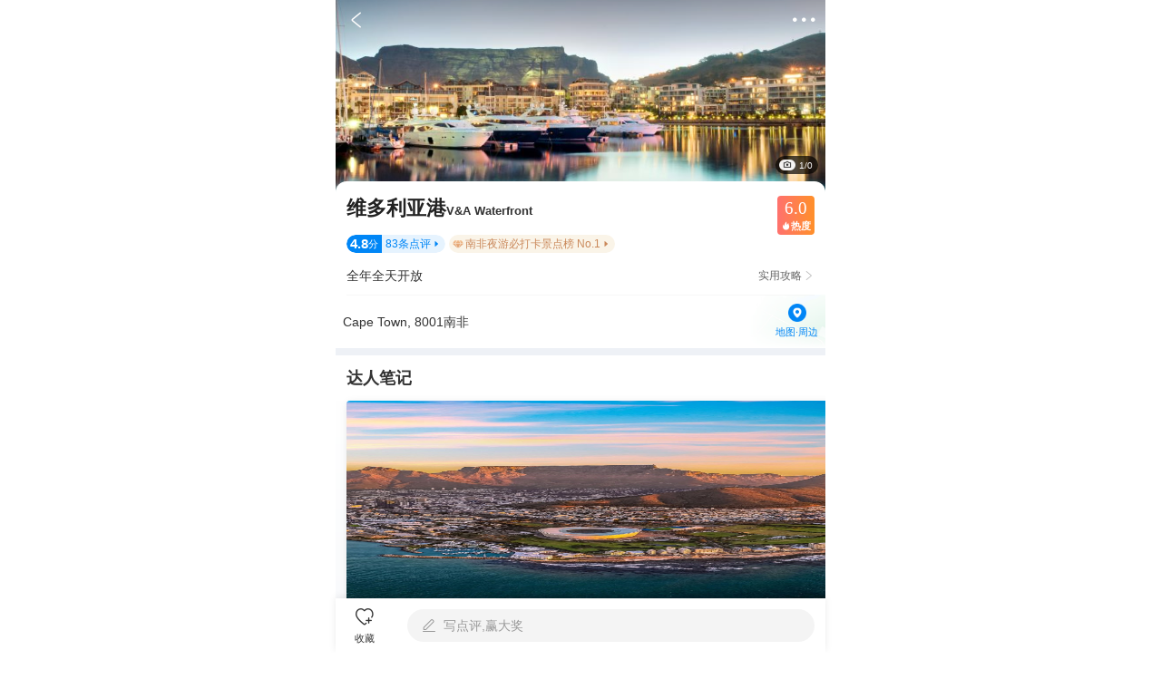

--- FILE ---
content_type: text/html; charset=utf-8
request_url: https://gs.ctrip.com/html5/you/sight/capetown327/1409908.html
body_size: 36637
content:
<!DOCTYPE html><html style="font-size:22px" lang="en"><head topHead="[object Object]"><meta charSet="utf-8"/><meta name="next-head-count" content="1"/><title>开普敦维多利亚港游玩攻略-维多利亚港门票多少钱/价格表-团购票价预定优惠-景点地址在哪里/图片介绍/参观预约/旅游游览顺序攻略及注意事项/营业时间-【携程攻略】</title><meta name="viewport" content="width=device-width,initial-scale=1.0, minimum-scale=1.0, maximum-scale=1.0, user-scalable=no, viewport-fit=cover"/><meta content="telephone=no" name="format-detection"/><meta name="apple-mobile-web-app-capable" content="yes"/><meta charSet="utf-8"/><meta name="title" content="开普敦维多利亚港游玩攻略-维多利亚港门票多少钱/价格表-团购票价预定优惠-景点地址在哪里/图片介绍/参观预约/旅游游览顺序攻略及注意事项/营业时间-【携程攻略】"/><meta name="keywords" content="维多利亚港门票，维多利亚港门票多少钱，维多利亚港门票价格，维多利亚港地址，维多利亚港图片，维多利亚港团购，维多利亚港门票预定，维多利亚港在哪，维多利亚港价格表，维多利亚港营业时间，维多利亚港旅游攻略及注意事项，维多利亚港参观预约，维多利亚港游玩攻略，维多利亚港景点介绍，维多利亚港景点游览顺序"/><meta name="description" content="携程攻略提供开普敦维多利亚港游玩攻略信息，您可以查询开普敦维多利亚港票价格优惠信息表、参观预约维多利亚港门票价格多少钱,维多利亚港团购门票预定优惠、维多利亚港景点地址在哪和开放时间、维多利亚港营业时间图片、维多利亚港点评、维多利亚港景点旅游游览顺序攻略及注意事项和天气等实用信息。旅行，从携程攻略开始。"/><meta name="format-detection" content="telephone=yes"/><link rel="stylesheet" href="//webresource.c-ctrip.com/ares2/basebiz/accountsresource/~0.0.17/default/css/h5loginsdk.css?expires=1d"/><style>
             #__next {
              height: 100%;
            }</style><link rel="canonical" href="https://gs.ctrip.com/html5/you/sight/capetown327/1409908.html"/><script type="text/javascript" src="https://res.wx.qq.com/open/js/jweixin-1.3.2.js"></script><script type="text/javascript" src="https://static.tripcdn.com/packages/basebiz/cmpBridge/1.4.7/bridge.js"></script><script type="text/javascript" src="https://b.bdstatic.com/searchbox/icms/searchbox/js/swan-2.0.22.js"></script><script>!(function(x){function w(){var v,u,t,tes,s=x.document,r=s.documentElement,a=r.getBoundingClientRect().width,font,value=20;if(!v&&!u){var n=!!x.navigator.appVersion.match(/AppleWebKit.*Mobile.*/);v=x.devicePixelRatio;tes=x.devicePixelRatio;(v=n?v:1),(u=1/v)};if (a >= 540) {a = 540;};font=(a/375)*value;r.style.fontSize=font.toFixed(2)+"px"};x.addEventListener("resize",function(){w()});w()})(window)</script><link rel="preload" href="https://aw-s.tripcdn.com/NFES/you/1768539223450/_next/static/css/pages/_app.css" as="style" crossorigin="anonymous"/><link rel="stylesheet" href="https://aw-s.tripcdn.com/NFES/you/1768539223450/_next/static/css/pages/_app.css" crossorigin="anonymous" data-n-g=""/><link rel="preload" href="https://aw-s.tripcdn.com/NFES/you/1768539223450/_next/static/css/b3a0ae83caeaace0.css" as="style" crossorigin="anonymous"/><link rel="stylesheet" href="https://aw-s.tripcdn.com/NFES/you/1768539223450/_next/static/css/b3a0ae83caeaace0.css" crossorigin="anonymous" data-n-p=""/><noscript data-n-css=""></noscript><script defer="" crossorigin="anonymous" nomodule="" src="https://aw-s.tripcdn.com/NFES/you/1768539223450/_next/static/chunks/polyfills-c67a75d1b6f99dc8.js"></script><script src="https://aw-s.tripcdn.com/NFES/you/1768539223450/_next/static/chunks/webpack-96a18ea720f3f263.js" defer="" crossorigin="anonymous"></script><script src="https://aw-s.tripcdn.com/NFES/you/1768539223450/_next/static/chunks/nfes-f0bff33615ac2883.js" defer="" crossorigin="anonymous"></script><script src="https://aw-s.tripcdn.com/NFES/you/1768539223450/_next/static/chunks/framework-db65e3f45e856938.js" defer="" crossorigin="anonymous"></script><script src="https://aw-s.tripcdn.com/NFES/you/1768539223450/_next/static/chunks/main-95a65085b1490e95.js" defer="" crossorigin="anonymous"></script><script src="https://aw-s.tripcdn.com/NFES/you/1768539223450/_next/static/chunks/pages/_app-b1f51dfc0d3d2edb.js" defer="" crossorigin="anonymous"></script><script src="https://aw-s.tripcdn.com/NFES/you/1768539223450/_next/static/chunks/ac1c44fc-1b7a4b6c5cdf5934.js" defer="" crossorigin="anonymous"></script><script src="https://aw-s.tripcdn.com/NFES/you/1768539223450/_next/static/chunks/4f57eaa2-b5eebfbf3c657b07.js" defer="" crossorigin="anonymous"></script><script src="https://aw-s.tripcdn.com/NFES/you/1768539223450/_next/static/chunks/commonsLib-9bfbb95dbf19ee18.js" defer="" crossorigin="anonymous"></script><script src="https://aw-s.tripcdn.com/NFES/you/1768539223450/_next/static/chunks/commons-63be64e77dbc1db3.js" defer="" crossorigin="anonymous"></script><script src="https://aw-s.tripcdn.com/NFES/you/1768539223450/_next/static/chunks/pages/sight/detail-6cb4eef433fd3b23.js" defer="" crossorigin="anonymous"></script><script src="https://aw-s.tripcdn.com/NFES/you/1768539223450/_next/static/xxx/_buildManifest.js" defer="" crossorigin="anonymous"></script><script src="https://aw-s.tripcdn.com/NFES/you/1768539223450/_next/static/xxx/_ssgManifest.js" defer="" crossorigin="anonymous"></script></head><body class="search-body"><style id="__jsx-3133659907">img.jsx-3133659907{display:block;width:100%;height:212px;}</style><style id="__jsx-1527037765">div.jsx-1527037765{min-width:120px;text-align:center;color:#222;font-size:16px;line-height:44px;}.active.jsx-1527037765{position:relative;color:#0099f7;background-color:#fff;}.active.jsx-1527037765::after{content:"";position:absolute;left:50%;bottom:0;margin-left:-40px;width:81px;border-bottom:3px solid #0099f7;z-index:1;}</style><style id="__jsx-737507309">@charset "UTF-8";div.jsx-737507309{padding-left:16px;overflow-x:auto;overflow-y:hidden;font-size:0;white-space:nowrap;}div.jsx-737507309::-webkit-scrollbar{display:none;}div.jsx-737507309>div{display:inline-block;}</style><style id="__jsx-651439141">a.jsx-651439141{padding:0 12px;margin-right:8px;margin-bottom:10px;max-width:129px;display:inline-block;color:#333333;font-size:15px;line-height:28px;text-overflow:ellipsis;white-space:nowrap;overflow:hidden;position:relative;box-sizing:border-box;border:1px solid #e0e0e0;border-radius:28px;}</style><style id="__jsx-2442403917">.wrapper.jsx-2442403917{background-color:white;}h3.jsx-2442403917{padding:15px 15px 0;font-weight:normal;margin-bottom:-5px;font-size:19px;color:#222;}.content.jsx-2442403917{padding:20px 16px 30px;}.content.jsx-2442403917 .other.jsx-2442403917{margin-top:-20px;font-size:15px;color:#666;text-align:center;line-height:56px;padding-top:16px;padding-bottom:16px;}</style><div id="__next"><div class="cm-header-shadow"></div><div class="cm-header-layout" id="fix_header_layout"><div class="cm-header-transparent cm-header undefined" style="padding-top:0;background-color:rgba(255,255,255,0)"><div class="cm-header-content"><div class="cm-header-left" style="width:48px"><div class="cm-header-back"><i class="cm-header-back-icon"></i></div></div><div class="cm-header-center" style="opacity:0"><p class="cm-header-title">开普敦维多利亚港游玩攻略-维多利亚港门票多少钱/价格表-团购票价预定优惠-景点地址在哪里/图片介绍/参观预约/旅游游览顺序攻略及注意事项/营业时间-【携程攻略】</p></div><div class="cm-header-right" style="width:48px"><div class="cm-header-right-view"><i class="cm-header-icon"></i></div></div></div></div><div class="nav-list " testid="gs_poi_shopdetail_Module_view_top_tab"><div class="nav-item-active"><p>概况</p></div><div class="nav-item"><p>点评</p></div><div class="nav-item"><p>详情</p></div><div class="nav-item"><p>推荐</p></div></div></div><div class="sight-detal" style="padding-top:0;padding-bottom:60px;display:block"><div></div><div class="header-swiper-view"><div class="swiper-container swiper-box" id="swiper-header-swiper"><div class="swiper-wrapper "><div class="swiper-slide" style="height:212px"><img style="height:212px;width:100%;object-fit:cover" src="https://dimg04.c-ctrip.com/images/10041f000001gpb0i7578_W_750_0.jpg?proc=autoorient"/></div><div class="swiper-slide" style="height:212px"><img style="height:212px;width:100%;object-fit:cover" src="https://dimg04.c-ctrip.com/images/0HJ4c12000h00u8qt129F_W_750_0.jpg?proc=autoorient"/></div><div class="swiper-slide" style="height:212px"><img style="height:212px;width:100%;object-fit:cover" src="https://dimg04.c-ctrip.com/images/0HJ2x12000h00ve4iA798_W_750_0.jpg?proc=autoorient"/></div><div class="swiper-slide" style="height:212px"><img style="height:212px;width:100%;object-fit:cover" src="https://dimg04.c-ctrip.com/images/0HJ3u12000h00rwrfAC06_W_750_0.jpg?proc=autoorient"/></div><div class="swiper-slide" style="height:212px"><img style="height:212px;width:100%;object-fit:cover" src="https://dimg04.c-ctrip.com/images/0HJ1b12000h00t6t1A846_W_750_0.jpg?proc=autoorient"/></div></div></div><div class="header-swiper-sub-layout"><div class="header-swiper-sub"><div class="header-swiper-sub-item"><div class="icon-view"><img class="sub-icon" src="https://pages.c-ctrip.com/you/ttd/poiDetail/camera.png"/></div><p class="icon-view-text">1/0</p></div></div></div></div><div class="sight-base-view" style="padding-top:0"><div class="poi-name-view common-layout" style="padding-top:16px"><p class="poiTitle title-box">维多利亚港<span><span class="titleEnText">V&amp;A Waterfront</span></span></p><div id="tooltip-box"><div><div class="heat-card"><div class="heat-score-view"><span class="heat-score-text">6.0</span></div><div class="heat-sub-view"><span class="heat-sub-icon"></span><span class="heat-sub-text">热度</span></div></div></div></div></div><div class="sightCommentRank"><div class="poiComment undefined"><div class="commentLeft"><span class="commentNum">4.8</span><span class="commentLeftText">分</span></div><div class="commentRight"><span class="commentRightText">83<!-- -->条点评</span><i class="commentRightIcon"></i></div></div><div data-test-id="c_spotdetail_ranking_view" class="exposure poiRank rank"><img class="rankIcon" src="https://pages.c-ctrip.com/you/ttd/poiDetail/ic_rank.png"/><p class="rankText">南非夜游必打卡景点榜 No.1</p><i class="rankArrow"></i></div></div><div class="poiOpenTime"><div class="poiOpenTimeView"><p class="openTimeText">全年全天开放</p><div class="openTimeRight"><p class="openTimeRightText">实用攻略</p><p class="openTimeArrow"></p></div></div></div><div class="poiAddress"><div class="addressContent"><p class="addressText">Cape Town, 8001南非</p><div class="addressSubdiv"><p class="addressSubText"></p></div></div><img class="addressBg" src="https://pages.c-ctrip.com/you/ttd/poiDetail/addressBg.png"/><div class="addressLocaltionLayout"><div class="addressLocaltion"><img class="addressLocaltionIcon" src="https://pages.c-ctrip.com/you/ttd/poiDetail/ic_location.png"/><p class="addressLocaltionText">地图·周边</p></div></div></div></div><div><div class="talentNoteWaterfall"><div class="module-title"><div class="title-text">达人笔记</div></div><div class="ugcFallsList" style="max-height:508px"><div style="width:170.5px;position:relative;z-index:2"><div class="ugcItem"><div class="itemCoverBox"><img class="itemCoverImg" style="width:170.5px;height:212px" src="https://dimg04.c-ctrip.com/images/1me1212000lp5qjk48E12_W_320_0_Q80.jpg?proc=source/tripcommunity"/></div><div class="itemMain"><div class="itemTitle"><span class="itemTitleText">开普敦</span></div><div class="itemBottom"><div class="itemAuthorPosition"><img class="itemAuthorAvatar" src="https://dimg04.c-ctrip.com/images/0Z82l12000kezee4e228C_R_180_180.jpg"/></div><div class="itemAuthorNameBox"><span class="ugcAuthorNameText">门前风景雨来佳</span></div><div class="itemReadCount"><span class="itemReadCountIcon gs-iconfont"></span><span class="itemReadCountText">372</span></div></div></div></div><div class="ugcItem"><div class="itemCoverBox"><img class="itemCoverImg" style="width:170.5px;height:95px" src="https://dimg04.c-ctrip.com/images/1me2f12000q2a3sgeF5A2_W_320_0_Q80.webp?proc=source/tripcommunity"/></div><div class="itemMain"><div class="itemTitle"><span class="itemTitleText">开普敦One&amp;Only ｜非洲南端的璀璨明珠</span></div><div class="itemBottom"><div class="itemAuthorPosition"><img class="itemAuthorAvatar" src="https://dimg04.c-ctrip.com/images/1mi2b12000l43sbi45DE9_R_180_180.jpg"/></div><div class="itemAuthorNameBox"><span class="ugcAuthorNameText">不睡觉联盟打工人</span></div><div class="itemReadCount"><span class="itemReadCountIcon gs-iconfont"></span><span class="itemReadCountText">289</span></div></div></div></div><div class="ugcItem"><div class="itemCoverBox"><img class="itemVideoIcon" src="https://pages.c-ctrip.com/you/ttd/poiDetail/ugcListPlay.png"/><img class="itemCoverImg" style="width:170.5px;height:127px" src="https://dimg04.c-ctrip.com/images/1me3z324x9584c5pl68B9_W_320_0_Q80.jpg?proc=source/tripcommunity"/></div><div class="itemMain"><div class="itemTitle"><span class="itemTitleText">南非开普敦维多利亚码头</span></div><div class="itemBottom"><div class="itemAuthorPosition"><img class="itemAuthorAvatar" src="https://dimg04.c-ctrip.com/images/1h65v12000pgiarqf2E06_R_180_180.jpg"/></div><div class="itemAuthorNameBox"><span class="ugcAuthorNameText">放平</span></div><div class="itemReadCount"><span class="itemReadCountIcon gs-iconfont"></span><span class="itemReadCountText">340</span></div></div></div></div></div><div style="width:170.5px;position:relative;z-index:2"><div class="ugcItem"><div class="itemCoverBox"><img class="itemCoverImg" style="width:170.5px;height:227px" src="https://dimg04.c-ctrip.com/images/1me5912000r5mgj1q4C5F_W_320_0_Q80.jpg?proc=source/tripcommunity"/></div><div class="itemMain"><div class="itemTitle"><span class="itemTitleText">开普敦3日攻略：山海相拥的南非宝藏，把桌山、海滩、老城都玩透</span></div><div class="itemBottom"><div class="itemAuthorPosition"><img class="itemAuthorAvatar" src="https://dimg04.c-ctrip.com/images/0Z82b12000kuzi9tg82EB_R_180_180.jpg"/></div><div class="itemAuthorNameBox"><span class="ugcAuthorNameText">旅游不迷路星人✨</span></div><div class="itemReadCount"><span class="itemReadCountIcon gs-iconfont"></span><span class="itemReadCountText">84</span></div></div></div></div><div class="ugcItem"><div class="itemCoverBox"><img class="itemCoverImg" style="width:170.5px;height:89px" src="https://dimg04.c-ctrip.com/images/1me0r12000qgnrio44267_W_320_0_Q80.webp?proc=source/tripcommunity"/></div><div class="itemMain"><div class="itemTitle"><span class="itemTitleText">南非开普敦｜V&amp;A Waterfront全面升级中！</span></div><div class="itemBottom"><div class="itemAuthorPosition"><img class="itemAuthorAvatar" src="https://dimg04.c-ctrip.com/images/1mi1812000l49ef8k0FC7_R_180_180.jpg"/></div><div class="itemAuthorNameBox"><span class="ugcAuthorNameText">记忆碎片收藏家</span></div><div class="itemReadCount"><span class="itemReadCountIcon gs-iconfont"></span><span class="itemReadCountText">208</span></div></div></div></div></div></div><div class="ugcBottomView" style="display:block"><div class="lookMoreShadow"></div><div class="lookMore"><div class="lookMoreBtn"><span class="lookMoreText">查看更多</span><span class="lookMoreIcon gs-iconfont"></span></div></div></div></div><div class="comment-module exposure" data-test-id="c_spotdetail_comments_view"><div class="module-title"><div class="title-text">用户点评<span class="title-count">(<!-- -->83<!-- -->)</span></div><span class="check-more"><span>查看全部</span><span class="check-more-icon"></span></span></div><div class="comment-box"><div class="average-scores"><div class="average-score"><img class="average-score-icon" src="https://pages.c-ctrip.com/you/livestream/gs-dianping-score-4.png" alt=""/><span class="count">4.8</span>/5分</div></div><div class="hot-tags"><span class="hot-tag">景色优美<span class="count">3</span></span><span class="hot-tag">开普敦最为热闹的地方之一<span class="count">1</span></span></div><div class="comment-list"><div class="comment-item"><div class="user-info-box"><div class="head-img"><img class="lazy" data-src="https://dimg04.c-ctrip.com/images/1me3412000p76ebk2AC3A_R_180_180.jpg"/></div><div class="user-text-wrap"><div class="user-name-wrap"><div class="user-name">🎀 张珍🐾</div></div><div style="display:flex;flex-direction:row;flex-wrap:wrap"><div style="display:flex;flex-direction:row;justify-content:flex-start;align-items:center;padding-right:1px;width:70px;height:17px;background-color:#FFF3CA;border-radius:17px"><img style="width:17px;height:17px" src="https://pages.c-ctrip.com/you/livestream/gs-dianping-score-5.png"/><div style="display:flex;margin-left:4px;flex-direction:row;justify-content:center;align-items:center"><p style="font-family:ct_font_common;color:#4D270A;font-size:11px;line-height:17px">5分</p><p style="margin-left:2px;font-family:ct_font_common;color:#4D270A;font-size:11px;line-height:17px">超棒</p></div></div></div></div></div><div class="comment-detail">维多利亚港是开普敦最繁华的海港，这里停暖着大大小小的游艇和渔船。周围有着繁华的商业，是整个开普敦最为热闹的地方之一。这里的黄昏景色非常的漂亮，金色的阳光洒在游艇上的身上，真的是美不胜收。</div><div class="comment-img-list"><div class="img-box"><img class="lazy" data-src="https://dimg04.c-ctrip.com/images//100u190000015kj8o4E40_D_180_180.jpg?proc=autoorient"/></div><div class="img-box"><img class="lazy" data-src="https://dimg04.c-ctrip.com/images//1003190000015mafgC4FD_D_180_180.jpg?proc=autoorient"/></div><div class="img-box"><img class="lazy" data-src="https://dimg04.c-ctrip.com/images//100f190000015kkz80D13_D_180_180.jpg?proc=autoorient"/><span class="img-count">4<!-- -->+</span></div></div></div><div class="comment-item" style="padding-bottom:0"><div class="user-info-box"><div class="head-img"><img class="lazy" data-src="https://dimg04.c-ctrip.com/images/Z80q0i0000009eocq0B60_R_180_180.jpg"/></div><div class="user-text-wrap"><div class="user-name-wrap"><div class="user-name">juki235</div></div><div style="display:flex;flex-direction:row;flex-wrap:wrap"><div style="display:flex;flex-direction:row;justify-content:flex-start;align-items:center;padding-right:1px;width:70px;height:17px;background-color:#FFF3CA;border-radius:17px"><img style="width:17px;height:17px" src="https://pages.c-ctrip.com/you/livestream/gs-dianping-score-5.png"/><div style="display:flex;margin-left:4px;flex-direction:row;justify-content:center;align-items:center"><p style="font-family:ct_font_common;color:#4D270A;font-size:11px;line-height:17px">5分</p><p style="margin-left:2px;font-family:ct_font_common;color:#4D270A;font-size:11px;line-height:17px">超棒</p></div></div></div></div></div><div class="comment-detail">维多利亚港是开普敦最大的港口，这里既是一座商业港口，也是一座货运港口。这里的商业非常的发达，在港口上停满着大大小小的游艇或者是帆船，而且景色也非常的宜人，绝对是当地主要的景点，很值得一来。</div><div class="comment-img-list"><div class="img-box"><img class="lazy" data-src="https://dimg04.c-ctrip.com/images/10041e000001f3euuFFBF_D_180_180.jpg?proc=autoorient"/></div><div class="img-box"><img class="lazy" data-src="https://dimg04.c-ctrip.com/images/100n1e000001f3hoq02A1_D_180_180.jpg?proc=autoorient"/></div><div class="img-box"><img class="lazy" data-src="https://dimg04.c-ctrip.com/images/100h1e000001f6052BDE8_D_180_180.jpg?proc=autoorient"/><span class="img-count">4<!-- -->+</span></div></div></div></div><div class="comment-check-more"><span>查看更多</span><span class="comment-check-icon"></span></div></div></div><div class="ask-module exposure" data-test-id="c_spotdetail_question_view"><div class="module-title"><div class="title-text">暂无回答</div></div><div class="no-ask"><div class="no-ask-text">不知道怎么玩？问问旅行达人</div><div class="no-ask-button">去提问</div></div></div></div><div class="detailWrapper"><h3 class="titleCountJump"><p class="titleCountJump-title">景点详情</p><p class="titleCountJump-lookMore">查看全部<i></i></p></h3><div data-test-id="c_spotdetail_introduction_view" class="introductionBox exposure"><p class="introductionText">维多利亚港深藏在大西洋的海湾里，现今是开普敦很热闹的地方，港口一带集中了大量商店、工艺品市场、酒店、码头酒吧和餐厅，是游客在开普敦的必去之处。而且这里每到周末，这里就变成了黑色人、褐色人、黄种人，白色人，满眼都是，来自世界的各地，穿着各色的服饰，来逛街或购物的人潮，让街道和广场都显得比较拥挤。</p></div></div><div><div class="nearby-module exposure"><div class="module-title"><div class="title-text">景点附近</div></div><ul class="nearby-switch-list"><li class="item current">美食</li><li class="item">景点</li><li class="item">购物</li></ul><div class="swiper-container swiper-box" id="swiper-commodities"><div class="swiper-wrapper "><div class="swiper-slide"><div class="nearByCard"><div class="coverImageBox"><img class="coverImage" src="https://dimg04.c-ctrip.com/images/0101n120008wa6u8rB1AD_R_230_160.jpg?proc=autoorient"/></div><div class="contentView"><div class="poiNameView"><div class="poiNameInnerView"><div class="poiName">姥姥春饼·烤鸭(财富中心店)</div></div></div><div class="commentView"><div class="commentScoreView"><div class="commentScore"><div class="commentScoreNum">4.3</div></div><div class="commentScoreUnit">分</div></div><div class="commentCount">61<!-- -->条点评</div><div class="commentCount" style="margin-left:4px">¥<!-- -->55<!-- -->/人</div><div class="commentCount" style="margin-left:4px">北京菜</div></div><div class="bottomView"><div class="bottomTextView"><div class="bottomContentView"></div><div class="distanceView">直线距离47.0km</div></div></div></div></div><div class="nearByCard"><div class="coverImageBox"><img class="coverImage" src="https://dimg04.c-ctrip.com/images/0106f12000f825ahl478C_R_230_160.jpg?proc=autoorient"/></div><div class="contentView"><div class="poiNameView"><div class="poiNameInnerView"><div class="poiName">红螺湾假日酒店-餐厅</div></div></div><div class="commentView"><div class="commentScoreView"><div class="commentScore"><div class="commentScoreNum">4.6</div></div><div class="commentScoreUnit">分</div></div><div class="commentCount">52<!-- -->条点评</div><div class="commentCount" style="margin-left:4px">¥<!-- -->125<!-- -->/人</div><div class="commentCount" style="margin-left:4px">西北菜</div></div><div class="bottomView"><div class="bottomTextView"><div class="shortFeatureView">&quot;<!-- -->正宗口味，菜品丰富。价格实惠，量大赞赞赞。<!-- -->&quot;</div><div class="distanceView">直线距离45.8km</div></div></div></div></div><div class="nearByCard"><div class="coverImageBox"><img class="coverImage" src="https://dimg04.c-ctrip.com/images/1tx5912000ngazn0m04E1_R_230_160.jpg?proc=autoorient"/></div><div class="contentView"><div class="poiNameView"><div class="poiNameInnerView"><div class="poiName">海底捞火锅(咸阳丽彩万达店)</div></div></div><div class="commentView"><div class="commentScoreView"><div class="commentScore"><div class="commentScoreNum">4.6</div></div><div class="commentScoreUnit">分</div></div><div class="commentCount">432<!-- -->条点评</div><div class="commentCount" style="margin-left:4px">¥<!-- -->84<!-- -->/人</div><div class="commentCount" style="margin-left:4px">火锅</div></div><div class="bottomView"><div class="bottomTextView"><div class="bottomContentView"></div><div class="distanceView">直线距离46.4km</div></div></div></div></div><div class="checkMoreView">查看全部<span class="checkMoreViewIcon"></span></div></div><div class="swiper-slide"><div class="nearByCard"><div class="coverImageBox"><img class="coverImage" src="https://dimg04.c-ctrip.com/images/100b1f000001gsoxk6B44_R_230_160.jpg?proc=autoorient"/></div><div class="contentView"><div class="poiNameView"><div class="poiNameInnerView"><div class="poiName">桌山</div></div></div><div class="commentView"><div class="heatScoreView"><div class="heatScoreIcon"></div><div class="heatScoreNum">9.1</div></div><div class="heatScoreMidLine"></div><div class="commentScoreView"><div class="commentScore"><div class="commentScoreNum">4.8</div></div><div class="commentScoreUnit">分</div></div><div class="commentCount">419<!-- -->条点评</div><div class="commentCount" style="margin-left:4px">登高爬山</div></div><div class="bottomView"><div class="bottomTextView"><div class="rankView"><div class="rankViewBox"><img class="rankIcon" src="https://pages.c-ctrip.com/you/ttd/sightList/ic_rank.png"/><div class="rankText">开普敦必打卡景点榜 No.2</div></div></div><div class="distanceView">直线距离17.6km</div></div><div class="bottomPriceView"></div></div></div></div><div class="nearByCard"><div class="coverImageBox"><img class="coverImage" src="https://dimg04.c-ctrip.com/images/0103p12000q7lw1cyC75B_R_230_160.jpg?proc=autoorient"/></div><div class="contentView"><div class="poiNameView"><div class="poiNameInnerView"><div class="poiName">2026开普敦马拉松</div></div></div><div class="commentView"><div class="heatScoreView"><div class="heatScoreIcon"></div><div class="heatScoreNum">6.9</div></div><div class="heatScoreMidLine"></div><div class="commentCount" style="margin-left:4px">赛事</div></div><div class="bottomView"><div class="bottomTextView"><div class="bottomContentView"></div><div class="distanceView">直线距离11.5km</div></div><div class="bottomPriceView"><div class="realPriceView"><div class="priceTypeDesc">套餐</div><div class="realPrice androidRealPrice"><div class="realPriceUnit">¥</div><div class="priceFont">9034</div></div><div class="priceExt">起</div></div></div></div></div></div><div class="nearByCard"><div class="coverImageBox"><img class="coverImage" src="https://dimg04.c-ctrip.com/images/0101912000ev58ooa1E72_R_230_160.jpg?proc=autoorient"/></div><div class="contentView"><div class="poiNameView"><div class="poiNameInnerView"><div class="poiName">海豹岛</div></div></div><div class="commentView"><div class="heatScoreView"><div class="heatScoreIcon"></div><div class="heatScoreNum">7.4</div></div><div class="heatScoreMidLine"></div><div class="commentScoreView"><div class="commentScore"><div class="commentScoreNum">4.7</div></div><div class="commentScoreUnit">分</div></div><div class="commentCount">210<!-- -->条点评</div><div class="commentCount" style="margin-left:4px">岛屿漫步</div></div><div class="bottomView"><div class="bottomTextView"><div class="rankView"><div class="rankViewBox"><img class="rankIcon" src="https://pages.c-ctrip.com/you/ttd/sightList/ic_rank.png"/><div class="rankText">开普敦必打卡景点榜 No.4</div></div></div><div class="distanceView">直线距离28.2km</div></div><div class="bottomPriceView"></div></div></div></div><div class="checkMoreView">查看全部<span class="checkMoreViewIcon"></span></div></div><div class="swiper-slide"><div class="nearByCard"><div class="coverImageBox"><img class="coverImage" src="https://ak-d.tripcdn.com/images/0ww5n12000ckbc3lw12C7_R_230_160.jpg?proc=autoorient"/></div><div class="contentView"><div class="poiNameView"><div class="poiNameInnerView"><div class="poiName">维多利亚滨海中心</div></div></div><div class="commentView"><div class="commentScoreView"><div class="commentScore"><div class="commentScoreNum">4.8</div></div><div class="commentScoreUnit">分</div></div><div class="commentCount">17<!-- -->条点评</div><div class="commentCount" style="margin-left:4px">综合商场</div></div><div class="bottomView"><div class="bottomTextView"><div class="bottomContentView"></div><div class="distanceView">直线距离405m</div></div></div></div></div><div class="nearByCard"><div class="coverImageBox"><img class="coverImage" src="https://dimg04.c-ctrip.com/images/0zd4s12000n1t3l5t5BA3_R_230_160.jpg?proc=autoorient"/></div><div class="contentView"><div class="poiNameView"><div class="poiNameInnerView"><div class="poiName">Shimansky珠宝（Clock Tower店）</div></div></div><div class="commentView"><div class="commentScoreView"><div class="commentScore"><div class="commentScoreNum">4.0</div></div><div class="commentScoreUnit">分</div></div><div class="commentCount">20<!-- -->条点评</div><div class="commentCount" style="margin-left:4px">离境退税</div></div><div class="bottomView"><div class="bottomTextView"><div class="bottomContentView"></div><div class="distanceView">直线距离242m</div></div></div></div></div><div class="nearByCard"><div class="coverImageBox"><img class="coverImage" src="https://ak-d.tripcdn.com/images/100l040000000bv9m78C1_R_230_160.jpg?proc=autoorient"/></div><div class="contentView"><div class="poiNameView"><div class="poiNameInnerView"><div class="poiName">巴拉卡礼品装饰店</div></div></div><div class="commentView"><div class="commentScoreView"><div class="commentScore"><div class="commentScoreNum">5.0</div></div><div class="commentScoreUnit">分</div></div><div class="commentCount">6<!-- -->条点评</div><div class="commentCount" style="margin-left:4px">工艺礼品</div></div><div class="bottomView"><div class="bottomTextView"><div class="bottomContentView"></div><div class="distanceView">直线距离908m</div></div></div></div></div><div class="checkMoreView">查看全部<span class="checkMoreViewIcon"></span></div></div></div></div></div><div class="block"><div class="district-module exposure" data-test-id="c_spotdetail_district_view"><img class="district-image lazy" data-src="https://dimg04.c-ctrip.com/images/100p0y000000m07562BB1_R_320_320.jpg?proc=autoorient"/><div class="district-content"><div class="district-title">开普敦</div><div class="district-title-en">Cape Town</div><div class="district-tip">景点所属目的地</div></div><span class="district-arrow"></span></div></div></div><div id="sight-ad-bottom" style="overflow:hidden"></div><div class="jsx-2442403917 wrapper"><h3 class="jsx-2442403917">热门推荐</h3><div class="jsx-2442403917 tabs"><div class="jsx-737507309 scroll-container"><div class="jsx-1527037765 active">重点推荐</div><div class="jsx-1527037765 ">目的地</div><div class="jsx-1527037765 ">景点</div><div class="jsx-1527037765 ">美食</div><div class="jsx-1527037765 ">购物</div><div class="jsx-1527037765 ">地标</div><div class="jsx-1527037765 ">行程</div><div class="jsx-1527037765 ">文章</div><div class="jsx-1527037765 ">问答</div><div class="jsx-1527037765 ">玩法</div></div></div><div class="jsx-2442403917 content"><div style="display:block" class="jsx-651439141 wrapper"><a href="https://gs.ctrip.com/html5/you/place/100132.html" style="display:inline-block" class="jsx-651439141">摩洛哥旅游</a><a href="https://gs.ctrip.com/html5/you/place/100044.html" style="display:inline-block" class="jsx-651439141">菲律宾旅游</a><a href="https://gs.ctrip.com/html5/you/place/367.html" style="display:inline-block" class="jsx-651439141">马尼拉旅游</a><a href="https://gs.ctrip.com/html5/you/place/479.html" style="display:inline-block" class="jsx-651439141">舟山旅游</a><a href="https://gs.ctrip.com/html5/you/place/467.html" style="display:inline-block" class="jsx-651439141">潮州旅游</a><a href="https://gs.ctrip.com/html5/you/place/20391.html" style="display:inline-block" class="jsx-651439141">蒙古旅游</a><a href="https://gs.ctrip.com/html5/you/place/18247.html" style="display:inline-block" class="jsx-651439141">尼斯旅游</a><a href="https://gs.ctrip.com/html5/you/place/691.html" style="display:inline-block" class="jsx-651439141">仙居旅游</a><a href="https://gs.ctrip.com/html5/you/place/17007.html" style="display:inline-block" class="jsx-651439141">丹麦旅游</a><a href="https://gs.ctrip.com/html5/you/place/104.html" style="display:inline-block" class="jsx-651439141">成都旅游</a><a href="https://gs.ctrip.com/html5/you/place/128.html" style="display:inline-block" class="jsx-651439141">济南旅游</a><a href="https://gs.ctrip.com/html5/you/place/441.html" style="display:inline-block" class="jsx-651439141">丽水旅游</a><a href="https://gs.ctrip.com/html5/you/place/1.html" style="display:inline-block" class="jsx-651439141">北京旅游</a><a href="https://gs.ctrip.com/html5/you/place/21.html" style="display:inline-block" class="jsx-651439141">厦门旅游</a><a href="https://gs.ctrip.com/html5/you/place/7.html" style="display:inline-block" class="jsx-651439141">西安旅游</a><a href="https://gs.ctrip.com/html5/you/sight/1/1703874.html" style="display:none" class="jsx-651439141">迷你世界</a><a href="https://gs.ctrip.com/html5/you/sight/1/2026677.html" style="display:none" class="jsx-651439141">天门山国家森林公园</a><a href="https://gs.ctrip.com/html5/you/sight/1/2473373.html" style="display:none" class="jsx-651439141">八达岭梦幻长城球幕影院</a><a href="https://gs.ctrip.com/html5/you/sight/1/10415.html" style="display:none" class="jsx-651439141">京东大峡谷</a><a href="https://gs.ctrip.com/html5/you/sight/1/1838762.html" style="display:none" class="jsx-651439141">长城打铁花</a><a href="https://gs.ctrip.com/html5/you/sight/1/2038818.html" style="display:none" class="jsx-651439141">圆通寺</a><a href="https://gs.ctrip.com/html5/you/sight/1/2027369.html" style="display:none" class="jsx-651439141">茂陵</a><a href="https://gs.ctrip.com/html5/you/sight/1/5294.html" style="display:none" class="jsx-651439141">石花洞</a><a href="https://gs.ctrip.com/html5/you/sight/1/67588.html" style="display:none" class="jsx-651439141">富国海底世界</a><a href="https://gs.ctrip.com/html5/you/sight/1/52627.html" style="display:none" class="jsx-651439141">水立方（国家游泳中心）</a><a href="https://gs.ctrip.com/html5/you/sight/1/1684582.html" style="display:none" class="jsx-651439141">广德楼德云社相声大会</a><a href="https://gs.ctrip.com/html5/you/sight/1/71778.html" style="display:none" class="jsx-651439141">郁金香摩锐水世界</a><a href="https://gs.ctrip.com/html5/you/sight/1/2479876.html" style="display:none" class="jsx-651439141">德云社三庆园</a><a href="https://gs.ctrip.com/html5/you/sight/1/1475969.html" style="display:none" class="jsx-651439141">庆王府</a><a href="https://gs.ctrip.com/html5/you/sight/1/2021975.html" style="display:none" class="jsx-651439141">十渡聚龙湾</a></div><div style="display:none" class="jsx-651439141 wrapper"><a href="https://gs.ctrip.com/html5/you/place/1793392.html" style="display:inline-block" class="jsx-651439141">Antar旅游</a><a href="https://gs.ctrip.com/html5/you/place/1793381.html" style="display:inline-block" class="jsx-651439141">Mohammadpur Mazara Barhagaon旅游</a><a href="https://gs.ctrip.com/html5/you/place/1719534.html" style="display:inline-block" class="jsx-651439141">El Salto de Morichal Largo旅游</a><a href="https://gs.ctrip.com/html5/you/place/1719610.html" style="display:inline-block" class="jsx-651439141">基塔卡尔松旅游</a><a href="https://gs.ctrip.com/html5/you/place/1719616.html" style="display:inline-block" class="jsx-651439141">Pedro Maria Urena旅游</a><a href="https://gs.ctrip.com/html5/you/place/1719569.html" style="display:inline-block" class="jsx-651439141">Churuguarita旅游</a><a href="https://gs.ctrip.com/html5/you/place/183.html" style="display:inline-block" class="jsx-651439141">华山旅游</a><a href="https://gs.ctrip.com/html5/you/place/100009.html" style="display:inline-block" class="jsx-651439141">四川旅游</a><a href="https://gs.ctrip.com/html5/you/place/100007.html" style="display:inline-block" class="jsx-651439141">云南旅游</a><a href="https://gs.ctrip.com/html5/you/place/11.html" style="display:inline-block" class="jsx-651439141">苏州旅游</a><a href="https://gs.ctrip.com/html5/you/place/1595276.html" style="display:inline-block" class="jsx-651439141">河南旅游</a><a href="https://gs.ctrip.com/html5/you/place/100021.html" style="display:inline-block" class="jsx-651439141">泰国旅游</a><a href="https://gs.ctrip.com/html5/you/place/14.html" style="display:inline-block" class="jsx-651439141">杭州旅游</a><a href="https://gs.ctrip.com/html5/you/place/2.html" style="display:inline-block" class="jsx-651439141">上海旅游</a><a href="https://gs.ctrip.com/html5/you/place/158.html" style="display:inline-block" class="jsx-651439141">重庆旅游</a><a href="https://gs.ctrip.com/html5/you/place/1719510.html" style="display:none" class="jsx-651439141">Villalba旅游</a><a href="https://gs.ctrip.com/html5/you/place/1793329.html" style="display:none" class="jsx-651439141">Jogi Pura旅游</a><a href="https://gs.ctrip.com/html5/you/place/1719513.html" style="display:none" class="jsx-651439141">亚里塔瓜旅游</a><a href="https://gs.ctrip.com/html5/you/place/1793390.html" style="display:none" class="jsx-651439141">Chak Mohammad Panah旅游</a><a href="https://gs.ctrip.com/html5/you/place/1719514.html" style="display:none" class="jsx-651439141">Diaz旅游</a><a href="https://gs.ctrip.com/html5/you/place/1719614.html" style="display:none" class="jsx-651439141">Almirante Padilla旅游</a><a href="https://gs.ctrip.com/html5/you/place/1793382.html" style="display:none" class="jsx-651439141">Eskil Buzurg旅游</a><a href="https://gs.ctrip.com/html5/you/place/1793333.html" style="display:none" class="jsx-651439141">Medini Khar旅游</a><a href="https://gs.ctrip.com/html5/you/place/1793385.html" style="display:none" class="jsx-651439141">Bharwniya Mustacum旅游</a><a href="https://gs.ctrip.com/html5/you/place/1719601.html" style="display:none" class="jsx-651439141">Cajigal旅游</a><a href="https://gs.ctrip.com/html5/you/place/1719547.html" style="display:none" class="jsx-651439141">Amana Arriba旅游</a><a href="https://gs.ctrip.com/html5/you/place/1793387.html" style="display:none" class="jsx-651439141">Kabaraha旅游</a><a href="https://gs.ctrip.com/html5/you/place/1719555.html" style="display:none" class="jsx-651439141">Los Salias旅游</a><a href="https://gs.ctrip.com/html5/you/place/1793391.html" style="display:none" class="jsx-651439141">Kakrha旅游</a><a href="https://gs.ctrip.com/html5/you/place/1793371.html" style="display:none" class="jsx-651439141">Gularaha旅游</a></div><div style="display:none" class="jsx-651439141 wrapper"><a href="https://gs.ctrip.com/html5/you/sight/327/1743974.html" style="display:inline-block" class="jsx-651439141">Saartjie Baartman Women&#x27;s Centre</a><a href="https://gs.ctrip.com/html5/you/sight/327/1742453.html" style="display:inline-block" class="jsx-651439141">圣乔治大教堂</a><a href="https://gs.ctrip.com/html5/you/sight/327/134134.html" style="display:inline-block" class="jsx-651439141">信号山</a><a href="https://gs.ctrip.com/html5/you/sight/327/1742373.html" style="display:inline-block" class="jsx-651439141">Great Synagogue</a><a href="https://gs.ctrip.com/html5/you/sight/327/1742773.html" style="display:inline-block" class="jsx-651439141">Exploratorium</a><a href="https://gs.ctrip.com/html5/you/sight/327/1966018.html" style="display:inline-block" class="jsx-651439141">长街</a><a href="https://gs.ctrip.com/html5/you/sight/327/25230.html" style="display:inline-block" class="jsx-651439141">好望角</a><a href="https://gs.ctrip.com/html5/you/sight/327/136752.html" style="display:inline-block" class="jsx-651439141">开普敦</a><a href="https://gs.ctrip.com/html5/you/sight/327/1690474.html" style="display:inline-block" class="jsx-651439141">波尔斯穆尔监狱</a><a href="https://gs.ctrip.com/html5/you/sight/327/1742491.html" style="display:inline-block" class="jsx-651439141">Irma Stern Museum</a><a href="https://gs.ctrip.com/html5/you/sight/327/1834342.html" style="display:inline-block" class="jsx-651439141">文化史博物馆</a><a href="https://gs.ctrip.com/html5/you/sight/327/1744674.html" style="display:inline-block" class="jsx-651439141">开普敦之心博物馆</a><a href="https://gs.ctrip.com/html5/you/sight/327/1742837.html" style="display:inline-block" class="jsx-651439141">Southern Suburbs</a><a href="https://gs.ctrip.com/html5/you/sight/327/71964.html" style="display:inline-block" class="jsx-651439141">康斯坦博西植物园</a><a href="https://gs.ctrip.com/html5/you/sight/327/1742777.html" style="display:inline-block" class="jsx-651439141">Rhodes Memorial</a><a href="https://gs.ctrip.com/html5/you/sight/327/1742695.html" style="display:none" class="jsx-651439141">Groote Schuur Estate</a><a href="https://gs.ctrip.com/html5/you/sight/327/25231.html" style="display:none" class="jsx-651439141">罗本岛</a><a href="https://gs.ctrip.com/html5/you/sight/327/1742768.html" style="display:none" class="jsx-651439141">兰加贫民区</a><a href="https://gs.ctrip.com/html5/you/sight/327/60659.html" style="display:none" class="jsx-651439141">大康斯坦夏葡萄酒庄园</a><a href="https://gs.ctrip.com/html5/you/sight/327/1742715.html" style="display:none" class="jsx-651439141">Devil&#x27;s Peak</a><a href="https://gs.ctrip.com/html5/you/sight/327/1747187.html" style="display:none" class="jsx-651439141">Rietvlei Wetland and Nature Reserve</a><a href="https://gs.ctrip.com/html5/you/sight/327/1742700.html" style="display:none" class="jsx-651439141">Lion&#x27;s Head</a><a href="https://gs.ctrip.com/html5/you/sight/327/1747873.html" style="display:none" class="jsx-651439141">Newlands Forest</a><a href="https://gs.ctrip.com/html5/you/sight/327/1742788.html" style="display:none" class="jsx-651439141">南非犹太博物馆</a><a href="https://gs.ctrip.com/html5/you/sight/327/1745786.html" style="display:none" class="jsx-651439141">Go That Way Tourist Info Centre</a><a href="https://gs.ctrip.com/html5/you/sight/327/137558.html" style="display:none" class="jsx-651439141">查普曼公路</a><a href="https://gs.ctrip.com/html5/you/sight/327/1742486.html" style="display:none" class="jsx-651439141">City Hall</a><a href="https://gs.ctrip.com/html5/you/sight/327/1749328.html" style="display:none" class="jsx-651439141">St Mary&#x27;s Cathedral Parish</a><a href="https://gs.ctrip.com/html5/you/sight/327/1409946.html" style="display:none" class="jsx-651439141">十二门徒峰</a><a href="https://gs.ctrip.com/html5/you/sight/327/25234.html" style="display:none" class="jsx-651439141">圣乔治街</a></div><div style="display:none" class="jsx-651439141 wrapper"><a href="https://gs.ctrip.com/html5/you/foods/327/17229866.html" style="display:inline-block" class="jsx-651439141">Rockpool</a><a href="https://gs.ctrip.com/html5/you/foods/327/14189004.html" style="display:inline-block" class="jsx-651439141">San Marco</a><a href="https://gs.ctrip.com/html5/you/foods/327/17232003.html" style="display:inline-block" class="jsx-651439141">Mugg &amp; Bean</a><a href="https://gs.ctrip.com/html5/you/foods/327/14310651.html" style="display:inline-block" class="jsx-651439141">Mugg &amp; Bean V &amp; A Waterfront</a><a href="https://gs.ctrip.com/html5/you/foods/327/14308753.html" style="display:inline-block" class="jsx-651439141">Docks Restaurant</a><a href="https://gs.ctrip.com/html5/you/foods/327/17751316.html" style="display:inline-block" class="jsx-651439141">小波餐厅</a><a href="https://gs.ctrip.com/html5/you/foods/327/17231757.html" style="display:inline-block" class="jsx-651439141">Dodge</a><a href="https://gs.ctrip.com/html5/you/foods/327/14200091.html" style="display:inline-block" class="jsx-651439141">HQ</a><a href="https://gs.ctrip.com/html5/you/foods/327/17230289.html" style="display:inline-block" class="jsx-651439141">Yard</a><a href="https://gs.ctrip.com/html5/you/foods/327/14192668.html" style="display:inline-block" class="jsx-651439141">王朝</a><a href="https://gs.ctrip.com/html5/you/foods/327/14204992.html" style="display:inline-block" class="jsx-651439141">Oyo</a><a href="https://gs.ctrip.com/html5/you/foods/327/14304839.html" style="display:inline-block" class="jsx-651439141">Rua</a><a href="https://gs.ctrip.com/html5/you/foods/327/17233016.html" style="display:inline-block" class="jsx-651439141">Yum</a><a href="https://gs.ctrip.com/html5/you/foods/327/14267371.html" style="display:inline-block" class="jsx-651439141">021 Lounge at Swingers</a><a href="https://gs.ctrip.com/html5/you/foods/327/17231548.html" style="display:inline-block" class="jsx-651439141">Melissa’s Waterfront</a><a href="https://gs.ctrip.com/html5/you/foods/327/14200342.html" style="display:none" class="jsx-651439141">MonteBello</a><a href="https://gs.ctrip.com/html5/you/foods/327/10595036.html" style="display:none" class="jsx-651439141">Ilha</a><a href="https://gs.ctrip.com/html5/you/foods/327/15164190.html" style="display:none" class="jsx-651439141">Market on the Wharf</a><a href="https://gs.ctrip.com/html5/you/foods/327/14286968.html" style="display:none" class="jsx-651439141">Roman&#x27;s Pizza</a><a href="https://gs.ctrip.com/html5/you/foods/327/17230511.html" style="display:none" class="jsx-651439141">The Galley</a><a href="https://gs.ctrip.com/html5/you/foods/327/14310328.html" style="display:none" class="jsx-651439141">Abenaki Spur</a><a href="https://gs.ctrip.com/html5/you/foods/327/14267019.html" style="display:none" class="jsx-651439141">Ocean Basket</a><a href="https://gs.ctrip.com/html5/you/foods/327/17230929.html" style="display:none" class="jsx-651439141">Will&#x27;s Cafe &amp; Deli</a><a href="https://gs.ctrip.com/html5/you/foods/327/10594781.html" style="display:none" class="jsx-651439141">The Belgian Waffle House</a><a href="https://gs.ctrip.com/html5/you/foods/327/14195785.html" style="display:none" class="jsx-651439141">Buzz Cafe</a><a href="https://gs.ctrip.com/html5/you/foods/327/14250725.html" style="display:none" class="jsx-651439141">Alexia&#x27;s Mediterranean Restaurant</a><a href="https://gs.ctrip.com/html5/you/foods/327/14195800.html" style="display:none" class="jsx-651439141">Tides Restaurant</a><a href="https://gs.ctrip.com/html5/you/foods/327/14192073.html" style="display:none" class="jsx-651439141">Cafe Zanne</a><a href="https://gs.ctrip.com/html5/you/foods/327/17233019.html" style="display:none" class="jsx-651439141">Domino’s Pizza Gardens Kloof Street</a><a href="https://gs.ctrip.com/html5/you/foods/327/14249296.html" style="display:none" class="jsx-651439141">The Raj</a></div><div style="display:none" class="jsx-651439141 wrapper"><a href="https://gs.ctrip.com/html5/you/shops/327/1378677.html" style="display:inline-block" class="jsx-651439141">Shimansky Boutique Store（Tyger Valley购物中心店）</a><a href="https://gs.ctrip.com/html5/you/shops/327/2504454.html" style="display:inline-block" class="jsx-651439141">“施华洛世奇(Spilhaus V&amp;,A Waterfront)”</a><a href="https://gs.ctrip.com/html5/you/shops/327/1360727.html" style="display:inline-block" class="jsx-651439141">巴拉卡礼品装饰店</a><a href="https://gs.ctrip.com/html5/you/shops/327/1452017.html" style="display:inline-block" class="jsx-651439141">V&amp;A Market on the Wharf</a><a href="https://gs.ctrip.com/html5/you/shops/327/1360741.html" style="display:inline-block" class="jsx-651439141">开普敦标牌雕刻</a><a href="https://gs.ctrip.com/html5/you/shops/327/1360725.html" style="display:inline-block" class="jsx-651439141">梅丽莎食品店</a><a href="https://gs.ctrip.com/html5/you/shops/327/2504463.html" style="display:inline-block" class="jsx-651439141">施华洛世奇</a><a href="https://gs.ctrip.com/html5/you/shops/327/2502377.html" style="display:inline-block" class="jsx-651439141">海蓝之谜</a><a href="https://gs.ctrip.com/html5/you/shops/327/2545950.html" style="display:inline-block" class="jsx-651439141">耐克(Nike V&amp;A)</a><a href="https://gs.ctrip.com/html5/you/shops/327/1360738.html" style="display:inline-block" class="jsx-651439141">蓝色线路车行</a><a href="https://gs.ctrip.com/html5/you/shops/327/107413.html" style="display:inline-block" class="jsx-651439141">非洲特色礼品屋</a><a href="https://gs.ctrip.com/html5/you/shops/327/2506421.html" style="display:inline-block" class="jsx-651439141">Taung非洲工艺礼品店</a><a href="https://gs.ctrip.com/html5/you/shops/327/2514265.html" style="display:inline-block" class="jsx-651439141">倩碧(Pharmacy)</a><a href="https://gs.ctrip.com/html5/you/shops/327/1360740.html" style="display:inline-block" class="jsx-651439141">化妆品外经销</a><a href="https://gs.ctrip.com/html5/you/shops/327/60726.html" style="display:inline-block" class="jsx-651439141">水门区</a><a href="https://gs.ctrip.com/html5/you/shops/327/1360735.html" style="display:none" class="jsx-651439141">普季商城</a><a href="https://gs.ctrip.com/html5/you/shops/327/1360733.html" style="display:none" class="jsx-651439141">同时代首饰</a><a href="https://gs.ctrip.com/html5/you/shops/327/2506419.html" style="display:none" class="jsx-651439141">The Bromwell 品牌店</a><a href="https://gs.ctrip.com/html5/you/shops/327/1378673.html" style="display:none" class="jsx-651439141">Tanzanite International（维多利亚阿尔弗雷德码头店）</a><a href="https://gs.ctrip.com/html5/you/shops/327/2506417.html" style="display:none" class="jsx-651439141">Out of Africa非洲工艺礼品店</a><a href="https://gs.ctrip.com/html5/you/shops/327/1360744.html" style="display:none" class="jsx-651439141">Hertex Fabrics面料店</a><a href="https://gs.ctrip.com/html5/you/shops/327/1360734.html" style="display:none" class="jsx-651439141">绿色广场</a><a href="https://gs.ctrip.com/html5/you/shops/327/1378671.html" style="display:none" class="jsx-651439141">Shimansky Boutique Store（维多利亚阿尔弗雷德码头店）</a><a href="https://gs.ctrip.com/html5/you/shops/327/1360732.html" style="display:none" class="jsx-651439141">Canal Walk C区</a><a href="https://gs.ctrip.com/html5/you/shops/327/1360728.html" style="display:none" class="jsx-651439141">Kottlers古玩城</a><a href="https://gs.ctrip.com/html5/you/shops/327/2506423.html" style="display:none" class="jsx-651439141">Indaba Lifestyle非洲工艺礼品</a><a href="https://gs.ctrip.com/html5/you/shops/327/1360737.html" style="display:none" class="jsx-651439141">Scratch Patch Lighthouse珠宝店</a><a href="https://gs.ctrip.com/html5/you/shops/327/2506422.html" style="display:none" class="jsx-651439141">Made in South Africa非洲工艺礼品</a><a href="https://gs.ctrip.com/html5/you/shops/327/1360736.html" style="display:none" class="jsx-651439141">非洲贸易港</a><a href="https://gs.ctrip.com/html5/you/shops/327/1360742.html" style="display:none" class="jsx-651439141">Woolworths食品零售店</a></div><div style="display:none" class="jsx-651439141 wrapper"><a href="https://gs.ctrip.com/html5/you/situs/327/1382417.html" style="display:inline-block" class="jsx-651439141">Andelomi Forest Lodge</a><a href="https://gs.ctrip.com/html5/you/situs/327/1372390.html" style="display:inline-block" class="jsx-651439141">月亮奢华公寓</a><a href="https://gs.ctrip.com/html5/you/situs/327/1415530.html" style="display:inline-block" class="jsx-651439141">205 The Rockwell</a><a href="https://gs.ctrip.com/html5/you/situs/327/1369359.html" style="display:inline-block" class="jsx-651439141">联排别墅酒店</a></div><div style="display:none" class="jsx-651439141 wrapper"><a href="https://gs.ctrip.com/html5/you/journeys/327.html" style="display:inline-block" class="jsx-651439141">开普敦旅游路线</a></div><div style="display:none" class="jsx-651439141 wrapper"><a href="https://gs.ctrip.com/html5/you/article/detail/138464.html" style="display:inline-block" class="jsx-651439141">让8264 的小黄旗飘扬在彩虹的国度——春节南非游记</a><a href="https://gs.ctrip.com/html5/you/article/detail/1045629.html" style="display:inline-block" class="jsx-651439141">南非疯狂大篷车之旅</a><a href="https://gs.ctrip.com/html5/you/article/detail/1048981.html" style="display:inline-block" class="jsx-651439141">在一个绿野仙踪一样的创意园里，我们发现了一个隐藏在森林里的美学空间，它的前身竟然是...</a><a href="https://gs.ctrip.com/html5/you/article/detail/552293.html" style="display:inline-block" class="jsx-651439141">“体验旅游”为非洲带来新游客</a><a href="https://gs.ctrip.com/html5/you/article/detail/133698.html" style="display:inline-block" class="jsx-651439141">1个人，南非的15天。天堂与地狱共存的地方！</a></div><div style="display:none" class="jsx-651439141 wrapper"><a href="https://gs.ctrip.com/html5/you/asks/327/1245162.html" style="display:inline-block" class="jsx-651439141">请问到南非开普敦需要打疫苗吗？什么疫苗……</a><a href="https://gs.ctrip.com/html5/you/asks/327/1207647.html" style="display:inline-block" class="jsx-651439141">开普敦租车为何在我还车以后，我的信用卡还会被扣钱？</a><a href="https://gs.ctrip.com/html5/you/asks/327/3974506.html" style="display:inline-block" class="jsx-651439141">在开普敦市碗有什么价格比较便宜的酒店吗？</a><a href="https://gs.ctrip.com/html5/you/asks/327/1232362.html" style="display:inline-block" class="jsx-651439141">急求：在南非开普敦办理纳米比亚个人旅游签证（不自驾呀！）是否需要邀请函呢？</a><a href="https://gs.ctrip.com/html5/you/asks/327/5956592.html" style="display:inline-block" class="jsx-651439141">#泰姬开普敦酒店#酒店提供接送服务吗？</a></div><div style="display:none" class="jsx-651439141 wrapper"><a href="https://gs.ctrip.com/html5/you/juhe/327/d1.html" style="display:inline-block" class="jsx-651439141">开普敦旅游路线</a><a href="https://gs.ctrip.com/html5/you/juhe/327/d2.html" style="display:inline-block" class="jsx-651439141">开普敦旅游路线</a><a href="https://gs.ctrip.com/html5/you/juhe/327/d3.html" style="display:inline-block" class="jsx-651439141">开普敦旅游路线</a><a href="https://gs.ctrip.com/html5/you/juhe/327/d4.html" style="display:inline-block" class="jsx-651439141">开普敦旅游路线</a><a href="https://gs.ctrip.com/html5/you/juhe/327/d5.html" style="display:inline-block" class="jsx-651439141">开普敦旅游路线</a><a href="https://gs.ctrip.com/html5/you/juhe/327/d6.html" style="display:inline-block" class="jsx-651439141">开普敦旅游路线</a><a href="https://gs.ctrip.com/html5/you/juhe/327/d7.html" style="display:inline-block" class="jsx-651439141">开普敦旅游路线</a></div><div style="display:none" class="jsx-2442403917 other">显示其他</div></div><a href="https://gs.ctrip.com/html5/you/sight/327.html" style="display:none" class="jsx-2442403917"></a><a href="https://gs.ctrip.com/html5/you/foods/327.html" style="display:none" class="jsx-2442403917"></a><a href="https://gs.ctrip.com/html5/you/shops/327-dist-1.html" style="display:none" class="jsx-2442403917"></a><a href="https://gs.ctrip.com/html5/you/sitemap/situs/327/p1.html" style="display:none" class="jsx-2442403917"></a><a href="https://gs.ctrip.com/html5/you/travels/327.html" style="display:none" class="jsx-2442403917"></a><a href="http://gs.ctrip.com/html5/you/journeys/327.html" style="display:none" class="jsx-2442403917"></a><a href="https://gs.ctrip.com/html5/you/article/list-d327.html" style="display:none" class="jsx-2442403917"></a><a href="https://gs.ctrip.com/html5/you/asks/327.html" style="display:none" class="jsx-2442403917"></a></div><div class=" bottom-menu"><div class="bottom-menu-left"><div class="bottom-menu-item"><i class="bottom-menu-item-icon"></i><p class="bottom-menu-item-text">收藏</p></div></div><div class="bottom-menu-right"><div class="bottom-menu-write-comment"><i class="bottom-menu-write-comment-icon"></i><p class="bottom-menu-write-comment-text">写点评,赢大奖</p></div></div></div><div class="test-seo" style="display:none"><div>页面router：<!-- -->gsnfespoi--sight--capetown327--1409908.html</div><div>gsnfespoi = true</div></div></div><div class="detail-mask-box" style="display:none"></div></div><script>window._pageBeginTime=window._beginTime=new Date().getTime();window.mcdAppID ='5275';window.nfesVersion='6.7.0';try{if(window["$_bf"]){window["$_bf"]["loaded"]=true}else{window["$_bf"]={loaded:true}}}catch(e){};try{var elem=document.createElement('canvas');if(!!(elem&&elem.getContext&&elem.getContext('2d'))){window.nfes_isSupportWebP = (elem.toDataURL('image/webp').indexOf('data:image/webp') == 0);var exp =new Date();exp.setTime(new Date().getTime()+ 3*365*24*60*60*1000);var domain = window.location.hostname.split(".").slice(-2).join(".");document.cookie ="nfes_isSupportWebP=1;domain="+domain+";path=/;expires="+exp.toGMTString();}}catch(e){};window['downMap']={"allowLists":{"bd-s.tripcdn.cn":"ares-i18n-cn","ws-s.tripcdn.cn":"ares-i18n-cn","ak-s.tripcdn.com":"ares-i18n-oversea","ak-s-cw.tripcdn.com":"ares-i18n-oversea","aw-s.tripcdn.com":"ares-i18n-oversea","webresource.c-ctrip.com":"webresource","webresource.ctrip.com":"webresource","webresource.english.c-ctrip.com":"webresource.english","webresource.english.ctrip.com":"webresource.english","pic.c-ctrip.com":"pic","pic.ctrip.com":"pic","pic.english.c-ctrip.com":"pic.english","pic.english.ctrip.com":"pic.english","dimg01.c-ctrip.com":"dimg-cn","dimg02.c-ctrip.com":"dimg-cn","dimg03.c-ctrip.com":"dimg-cn","dimg04.c-ctrip.com":"dimg-cn","dimg05.c-ctrip.com":"dimg-cn","dimg06.c-ctrip.com":"dimg-cn","dimg07.c-ctrip.com":"dimg-cn","dimg08.c-ctrip.com":"dimg-cn","dimg09.c-ctrip.com":"dimg-cn","dimg10.c-ctrip.com":"dimg-cn","dimg11.c-ctrip.com":"dimg-cn","dimg12.c-ctrip.com":"dimg-cn","dimg13.c-ctrip.com":"dimg-cn","dimg14.c-ctrip.com":"dimg-cn","dimg15.c-ctrip.com":"dimg-cn","dimg16.c-ctrip.com":"dimg-cn","dimg17.c-ctrip.com":"dimg-cn","dimg18.c-ctrip.com":"dimg-cn","dimg19.c-ctrip.com":"dimg-cn","dimg20.c-ctrip.com":"dimg-cn","images4.c-ctrip.com":"dimg-cn","images5.c-ctrip.com":"dimg-cn","images6.c-ctrip.com":"dimg-cn","images7.c-ctrip.com":"dimg-cn","images8.c-ctrip.com":"dimg-cn","image.kztpms.com":"dimg-cn","bd-d.tripcdn.cn":"dimg-ctrip-cn","ws-d.tripcdn.cn":"dimg-ctrip-cn","ct-d.tripcdn.cn":"dimg-ctrip-cn","ak-d.tripcdn.cn":"dimg-ctrip-oversea","aw-d.tripcdn.cn":"dimg-ctrip-oversea","bd-d.tripcdn.com":"dimg-trip-cn","ws-d.tripcdn.com":"dimg-trip-cn","ak-d.tripcdn.com":"dimg-trip-oversea","aw-d.tripcdn.com":"dimg-trip-oversea","dimg04.tripcdn.com":"dimg-trip-oversea","download2.ctrip.com":"download-cn","ws-p.tripcdn.cn":"download-cn","bd-p.tripcdn.cn":"download-cn","ct-p.tripcdn.cn":"download-cn","ali-p.tripcdn.cn":"download-cn","ak-p.tripcdn.cn":"download-cn","aw-p.tripcdn.cn":"download-cn","download.trip.com":"download-oversea","ws-p.tripcdn.com":"download-oversea","bd-p.tripcdn.com":"download-oversea","ct-p.tripcdn.com":"download-oversea","ali-p.tripcdn.com":"download-oversea","ak-p.tripcdn.com":"download-oversea","aw-p.tripcdn.com":"download-oversea","pages.c-ctrip.com":"pages","youimg1.c-ctrip.com":"dimg-cn","youimg1.tripcdn.com":"dimg-trip-oversea"},"rules":{"ares-i18n-cn":["bd-s.tripcdn.cn","ws-s.tripcdn.cn","static.tripcdn.com"],"ares-i18n-oversea":["ak-s.tripcdn.com","aw-s.tripcdn.com","static.tripcdn.com"],"webresource":["webresource.c-ctrip.com","webresource.ctrip.com"],"webresource.english":["webresource.english.c-ctrip.com","webresource.english.ctrip.com"],"pic":["pic.c-ctrip.com","pic.ctrip.com"],"pic.english":["pic.english.c-ctrip.com","pic.english.ctrip.com"],"dimg-cn":["ws-d.tripcdn.cn","bd-d.tripcdn.cn"],"dimg-ctrip-cn":["bd-d.tripcdn.cn","ws-d.tripcdn.cn","dimg04.c-ctrip.com"],"dimg-ctrip-oversea":["ak-d.tripcdn.cn","aw-d.tripcdn.cn","dimg04.c-ctrip.com"],"dimg-trip-cn":["ws-d.tripcdn.com","bd-d.tripcdn.com","dimg04.c-ctrip.com"],"dimg-trip-oversea":["ak-d.tripcdn.com","aw-d.tripcdn.com","dimg04.tripcdn.com"],"download-cn":["ws-p.tripcdn.cn","bd-p.tripcdn.cn","ali-p.tripcdn.cn"],"download-oversea":["ak-p.tripcdn.com","aw-p.tripcdn.com"],"pages":[]}};try{if(!window["UBT_API"]){window["UBT_API"]=[]};if(navigator.serviceWorker){var isUnregister=false; var checkNew="F"; var runEnv="prod";var vd='/webapp/you';var checkedHost={};var _sendMetric=function(key,tag){window["UBT_API"].push({type:"send",data:{type:"metric",key,data:{value:1,tag}}})};var _sendSWUbt=function(status){_sendMetric("104047",{vd,status})};var dDt={drSuc:0,downSuc:0,downFail:0,swHttps:0};if(window.location.search.indexOf("closeSW=1") !== -1){isUnregister = true;};if(!isUnregister){if(window.location.hostname.indexOf("localhost")!=-1){runEnv="local"};var swSrc='/webapp/you/nfes/serviceworker/sw.js?v=2026118'+"&isSupportWebP="+!!(window.nfes_isSupportWebP)+"&runEnv="+runEnv;navigator.serviceWorker.addEventListener('message',function(event){try{var ed=event.data;if(ed.key=='down'){if(!checkedHost[ed.host]){checkedHost[ed.host]=ed.host;_sendMetric("258647",{host:ed.host,url:ed.url})}}else if(typeof dDt[ed.key]!== 'undefined'){dDt[ed.key]++}}catch(e){}});window.addEventListener('load',function(){try{if(!vd){var _vA=location.pathname.split('/');if(_vA.length>2){ _vA.splice(_vA.length-1,1);vd = _vA.join('/');};if(vd && vd!=='/' && checkNew=='T'){swSrc=vd+swSrc}}}catch(e){};navigator.serviceWorker.register(swSrc,{scope:vd}).then(function(reg){navigator.serviceWorker.addEventListener('message',function(event){try{var ed=event.data;if(ed=='sw active'){if(reg.active){reg.active.postMessage({key:'downMap', value:window['downMap']});}}}catch(e){}});if(reg.active){reg.active.postMessage({key:'downMap', value:window['downMap']});}_sendSWUbt("success");console.log("servicewoker done!");}).catch(function(error){_sendSWUbt("fail");console.log('sorry',error);})});window.addEventListener('beforeunload', function(){var total=dDt.drSuc+dDt.downSuc+dDt.downFail;if(total){try{_sendMetric("258964",{total,success:dDt.drSuc,downTrigger:dDt.downSuc+dDt.downFail,downSuccess:dDt.downSuc,downFail:dDt.downFail,swHttps: dDt.swHttps})}catch(e){}}})}else{navigator.serviceWorker.getRegistrations().then(function(rs){for(var i=0;i<rs.length;i++){var r=rs[i];var scop=r.scope;if(new RegExp(vd+"$").test(scop)){_sendSWUbt("unregister");r.unregister()}}}).catch(function(err){console.log('Service Worker registration failed: ',err);});}}}catch(e){}</script><script id="webcore_internal" type="application/json" crossorigin="anonymous">{"rootMessageId":"100016681-0a2924b1-491312-70496","fetchPerf":[{"runningType":"nfes-server","duration":33,"success":true,"url":"http://apigateway.ctripcorp.com/restapi/soa2/18109/json/GetSightOverview","serviceCode":"18109","operation":"GetSightOverview","RootMessageId":"100025527-0a6e32ab-491312-1448763","CLOGGING_TRACE_ID":"6488462981021343541","gatewayRegion":"SHAXY","gatewayTime":"0.03","statusCode":200,"isSOA":true,"requestUrl":"http://apigateway.ctripcorp.com/restapi/soa2/18109/json/GetSightOverview","method":"","errorReason":"","timeout":5000,"buHead":"{\"syscode\":\"09\"}"},{"runningType":"nfes-server","duration":282,"success":true,"url":"http://apigateway.ctripcorp.com/restapi/soa2/18109/json/GetSightTemplateList","serviceCode":"18109","operation":"GetSightTemplateList","RootMessageId":"100025527-0a1c4135-491312-1449564","CLOGGING_TRACE_ID":"1628171280685256782","gatewayRegion":"SHAXY","gatewayTime":"0.277","statusCode":200,"isSOA":true,"requestUrl":"http://apigateway.ctripcorp.com/restapi/soa2/18109/json/GetSightTemplateList","method":"","errorReason":"","timeout":5000,"buHead":"{\"syscode\":\"09\"}"},{"runningType":"nfes-server","duration":12,"success":true,"url":"http://apigateway.ctripcorp.com/restapi/soa2/10590/json/GetBaiduMeta","serviceCode":"10590","operation":"GetBaiduMeta","RootMessageId":"100025527-0a2816a5-491312-1447911","CLOGGING_TRACE_ID":"6054927197391871884","gatewayRegion":"SHAXY","gatewayTime":"0.009","statusCode":200,"isSOA":true,"requestUrl":"http://apigateway.ctripcorp.com/restapi/soa2/10590/json/GetBaiduMeta","method":"","errorReason":"","timeout":5000,"buHead":""},{"runningType":"nfes-server","duration":9,"success":true,"url":"http://apigateway.ctripcorp.com/restapi/soa2/15121/json/getgscommunitybottomdatanew","serviceCode":"15121","operation":"getgscommunitybottomdatanew","RootMessageId":"100025527-0a739c4b-491312-1449355","CLOGGING_TRACE_ID":"7435659430168572684","gatewayRegion":"SHAXY","gatewayTime":"0.006","statusCode":200,"isSOA":true,"requestUrl":"http://apigateway.ctripcorp.com/restapi/soa2/15121/json/getgscommunitybottomdatanew","method":"","errorReason":"","timeout":5000,"buHead":""}]}</script><script id="__NEXT_DATA__" type="application/json" crossorigin="anonymous">{"props":{"pageProps":{"initialState":{"isPublished":true,"baseData":{"ResponseStatus":{"Timestamp":"/Date(1768724805818+0800)/","Ack":"Success","Errors":[],"Extension":[{"Id":"CLOGGING_TRACE_ID","Value":"6488462981021343541"},{"Id":"RootMessageId","Value":"100025527-0a6e32ab-491312-1448763"}]},"result":0,"useLocalCache":false,"isPublished":true,"businessId":1409908,"poiId":13167851,"isRedPoi":false,"isUgcTab":false,"isHideCommentSight":false,"haveWenDao":false,"canSubscribed":false,"hasSubscribed":false,"hasPlayGuide":false,"numberOfReservation":0,"isFree":false,"coordinate":{"coordinateType":"WGS84","latitude":-33.907992,"longitude":18.420162},"ggCoordinate":{"coordinateType":"WGS84","latitude":-33.907992,"longitude":18.420162},"poiType":3,"poiName":"维多利亚港","poiEName":"V\u0026A Waterfront","mapUrl":"https://m.ctrip.com/tripmap/nearby?isHideNavBar=YES\u0026hideDefaultLoading=YES\u0026entranceId=h5_ctrip_attractiondetail\u0026id=13167851\u0026type=attraction\u0026location=-33.9079916,18.420162,WGS84\u0026hidePoi=1\u0026launchMap=1\u0026hideFood=1\u0026hideShop=1","tagName":["地标观景","夜游观景","乘船游览","海滩\u0026岛屿"],"tagList":[{"tagId":1658042,"tagName":"地标观景","jumpUrl":"http://m.ctrip.com/webapp/you/gspoi/sight/327.html?seo=0\u0026tagId=71;1658042"},{"tagId":1250075,"tagName":"夜游观景","jumpUrl":"http://m.ctrip.com/webapp/you/gspoi/sight/327.html?seo=0\u0026tagId=71;1250075"},{"tagId":1150068,"tagName":"乘船游览","jumpUrl":"http://m.ctrip.com/webapp/you/gspoi/sight/327.html?seo=0\u0026tagId=71;1150068"},{"tagId":1658238,"tagName":"海滩\u0026岛屿","jumpUrl":"http://m.ctrip.com/webapp/you/gspoi/sight/327.html?seo=0\u0026tagId=71;1658238"}],"poiSubtitleName":"V\u0026A Waterfront","shortFeatures":["开普敦较为热闹的地方"],"isMarketTemplatePage":false,"heatScore":"6.0","commentScore":4.8,"commentCount":83,"commentListUrl":"http://m.ctrip.com/webapp/you/comment/district/1409908-11.html?openapp=5\u0026poiId=13167851","address":"Cape Town, 8001南非","addressInfo":{"address":"Cape Town, 8001南非"},"isSmallType":false,"districtId":327,"districtName":"开普敦","districtEName":"Cape Town","utcOffset":7200,"inChina":false,"isOverseas":true,"isHMT":false,"isTaiwan":false,"needTicket":true,"viewMoreDesctription":"具体开放时间需咨询景区","hasAskWay":true,"sharePrefix":"口碑榜·夜游","bottomInfoList":["COLLECTION","COMMENT","RESERVATION","SUBSCRIPTION","ADVERTISEMENT"],"headInfoList":["SCHEDULE","SHARE","HEAD_DOT","COMMENT_SCORE","RANKING","OPEN_TIME","ADDRESS","TAXI","SHORT_FEATURE","TICKET_DESC","POLICY","LIVE_BROADCAST","VOICE_GUIDE","TRIP"],"imageInfo":{"videoId":0,"poiPhotoImageList":["https://dimg04.c-ctrip.com/images/10041f000001gpb0i7578.jpg","https://dimg04.c-ctrip.com/images/0HJ4c12000h00u8qt129F.jpg","https://dimg04.c-ctrip.com/images/0HJ2x12000h00ve4iA798.jpg","https://dimg04.c-ctrip.com/images/0HJ3u12000h00rwrfAC06.jpg","https://dimg04.c-ctrip.com/images/0HJ1b12000h00t6t1A846.jpg"],"poiPhotoImageIdList":[249612082,1345389728,1345389737,1345389792,1345389734],"poiPhotoImageInfoList":[{"imageId":249612082,"imageUrl":"https://dimg04.c-ctrip.com/images/10041f000001gpb0i7578.jpg","width":4133,"height":2848},{"imageId":1345389728,"imageUrl":"https://dimg04.c-ctrip.com/images/0HJ4c12000h00u8qt129F.jpg","width":4608,"height":3456},{"imageId":1345389737,"imageUrl":"https://dimg04.c-ctrip.com/images/0HJ2x12000h00ve4iA798.jpg","width":4032,"height":3024},{"imageId":1345389792,"imageUrl":"https://dimg04.c-ctrip.com/images/0HJ3u12000h00rwrfAC06.jpg","width":1772,"height":1425},{"imageId":1345389734,"imageUrl":"https://dimg04.c-ctrip.com/images/0HJ1b12000h00t6t1A846.jpg","width":2048,"height":872}],"imageCount":0,"jumpUrl":"https://m.ctrip.com/webapp/you/gspoi/photos/13167851.html?seo=0\u0026ishidenavbar=yes\u0026videoId=0","onlyDefault":false,"hasManualConfig":true},"rankingInfo":{"rankingId":10070100049150,"description":"南非夜游必打卡景点榜 No.1","title":"夜游必打卡","ranking":"1","rankingDistrictName":"南非","moreUrl":"https://m.ctrip.com/webapp/xranking/cranking/crankingCity/10070100049150.html?ishideheader=true\u0026isHideNavBar=YES\u0026seo=0\u0026src=getsightoverviewopt.source\u0026businessId=13167851","topTitle":"南非"},"openInfo":{"openStatusType":0,"openTime":"全年全天开放"},"adMarketingInfo":{},"destinationPath":{"destinationPathInfos":[{"districtId":100049,"districtName":"南非","districtUrl":"https://m.ctrip.com/webapp/you/place/100049.html"},{"districtId":327,"districtName":"开普敦","districtUrl":"https://m.ctrip.com/webapp/you/place/327.html"}]},"formatTelephoneList":[{"phoneFunction":"票务咨询","phoneList":[{"phoneNumber":"+27-214087600","tips":""}]}],"tabInfoList":[{"type":"marketing","name":"预订","icon":"https://pages.ctrip.com/you/ttd/sightDetail/20241017/book.png"},{"type":"commentScene","name":"点评/笔记","icon":"https://pages.ctrip.com/you/ttd/sightDetail/20241017/comment.png"},{"type":"recommendScene","name":"周边","icon":"https://pages.ctrip.com/you/ttd/sightDetail/20241017/location.png"}],"tagInfo":{"tagItemList":[{"title":"开放时间","type":"openStatus","openStatusTag":{"openStatus":"开放时间","openTime":"全年全天开放"}},{"title":"需购票","type":"ticket","ticketTag":{"priceDesc":"门票¥102起"}}]},"sightId":1409908},"navList":[{"name":"概况","type":"base"},{"name":"点评","type":"comment"},{"name":"详情","type":"details"},{"name":"推荐","type":"recommend"}],"title":"开普敦维多利亚港游玩攻略-维多利亚港门票多少钱/价格表-团购票价预定优惠-景点地址在哪里/图片介绍/参观预约/旅游游览顺序攻略及注意事项/营业时间-【携程攻略】","swiperIndex":0,"favoriteID":0,"showNoticeModal":false,"noticeModalIndex":0,"addCollectionSuccess":false,"isLoading":false,"isVideoPlay":false,"openRemind":false,"shelfComponentHasTicket":false,"showMask":false,"isSSR":true,"urlParams":{"poiId":0,"sightId":"1409908","districtId":null,"scene":"basic","fromCategoryId":0,"coverImageId":0,"shelfFilters":[],"noJumpApp":false,"hideTicket":false,"ignorePublishStatus":false,"disableRedirectMiniApp":false,"ctm_ref":null},"moduleFinish":true,"templateList":[{"templateType":"COMMENT","templateName":"点评","moduleList":[{"moduleType":"talentNote","moduleName":"达人笔记","talentNoteModule":{"moreUrl":"https://m.ctrip.com/webapp/you/tripshoot/paipai/poiPage/poiHome?poiId=13167851\u0026poiType=3\u0026isHideHeader=true\u0026isHideNavBar=YES\u0026seo=0","traceId":"062ba843-b193-438d-9e1b-8b823af4aa15","talentNoteList":[{"noteId":163524838,"id":163524838,"title":"开普敦","author":{"nickName":"门前风景雨来佳","avatar":"https://dimg04.c-ctrip.com/images/0Z82l12000kezee4e228C_R_180_180.jpg","vIcon":""},"hasVideo":false,"imageInfo":{"imageUrl":"https://dimg04.c-ctrip.com/images/1me1212000lp5qjk48E12.jpg?proc=source/tripcommunity","width":1280,"height":1599,"imageHeight":212,"imageWidth":170.5},"detailUrl":"https://m.ctrip.com/webapp/you/community/detail?articleId=163524838\u0026isHideNavBar=YES\u0026seo=0\u0026hideOpenCtrip=0\u0026from=sight_kol_tripshoot2\u0026report=062ba843-b193-438d-9e1b-8b823af4aa15","readCount":"372","fastData":"{\"articleId\":163524838,\"articleStatus\":2,\"author\":{\"nickName\":\"门前风景雨来佳\",\"clientAuth\":\"5FC3BD7ABC701AF31243277F83B9618A\",\"userUrl\":\"https://m.ctrip.com/webapp/you/community/user?seo=0\u0026clientAuth=5FC3BD7ABC701AF31243277F83B9618A\u0026isHideHeader=true\u0026isHideNavBar=YES\",\"jumpUrl\":\"https://m.ctrip.com/webapp/you/community/user?seo=0\u0026clientAuth=5FC3BD7ABC701AF31243277F83B9618A\u0026isHideHeader=true\u0026isHideNavBar=YES\",\"coverImage\":{\"imageId\":0,\"dynamicUrl\":\"https://dimg04.c-ctrip.com/images/0Z82l12000kezee4e228C_R_180_180.jpg\",\"width\":0.0,\"height\":0.0},\"identityType\":0,\"identityTypeName\":\"\",\"vIcon\":\"\",\"identityDesc\":\"\",\"isStarAccount\":false,\"showTagList\":[]},\"commentCount\":2,\"title\":\"开普敦\",\"content\":\"南非开普敦——这座被蔚蓝海洋与桌山云雾环抱的“母亲城”，总以斑斓的色彩讲述着故事。漫步维多利亚港，海风轻拂过桌山轮廓；行至好望角，惊涛拍岸与野生花海交织成画卷；偶入酒乡小镇，葡萄园绵延的绿意间，历史在殖民建筑中低语。这些风景从未被装进信封，却以最鲜活的方式，烙印成属于开普敦的「城市明信片」。它们不是纸片上的油墨，而是山海馈赠的流动诗篇。\",\"firstPublishTimeDisplay\":\"2025-06-25\",\"isCollected\":false,\"isHost\":false,\"isLike\":false,\"level\":2,\"likeCount\":2,\"collectCount\":0,\"nodes\":[{\"nodeType\":2,\"imageInfo\":{\"imageId\":1532915868,\"dynamicUrl\":\"https://dimg04.c-ctrip.com/images/1me1212000lp5qjk48E12_R_640_10000_Q90.jpg?proc=source/tripcommunity\",\"width\":1280.0,\"height\":1599.0}},{\"nodeType\":2,\"imageInfo\":{\"imageId\":1532915859,\"dynamicUrl\":\"https://dimg04.c-ctrip.com/images/1me6f12000lp5qbgi8446_R_640_10000_Q90.jpg?proc=source/tripcommunity\",\"width\":1280.0,\"height\":1599.0}},{\"nodeType\":2,\"imageInfo\":{\"imageId\":1532915869,\"dynamicUrl\":\"https://dimg04.c-ctrip.com/images/1me4y12000lp64xba803D_R_640_10000_Q90.jpg?proc=source/tripcommunity\",\"width\":1280.0,\"height\":1599.0}},{\"nodeType\":2,\"imageInfo\":{\"imageId\":1532915881,\"dynamicUrl\":\"https://dimg04.c-ctrip.com/images/1me0s12000lp4tqsr43B0_R_640_10000_Q90.jpg?proc=source/tripcommunity\",\"width\":1280.0,\"height\":1599.0}},{\"nodeType\":2,\"imageInfo\":{\"imageId\":1532915870,\"dynamicUrl\":\"https://dimg04.c-ctrip.com/images/1me1d12000lp4zn426B95_R_640_10000_Q90.jpg?proc=source/tripcommunity\",\"width\":1280.0,\"height\":1599.0}},{\"nodeType\":2,\"imageInfo\":{\"imageId\":1532915882,\"dynamicUrl\":\"https://dimg04.c-ctrip.com/images/1me3812000lp667pe8822_R_640_10000_Q90.jpg?proc=source/tripcommunity\",\"width\":1280.0,\"height\":1599.0}},{\"nodeType\":2,\"imageInfo\":{\"imageId\":1532915891,\"dynamicUrl\":\"https://dimg04.c-ctrip.com/images/1me5712000lp5zhz12211_R_640_10000_Q90.jpg?proc=source/tripcommunity\",\"width\":1280.0,\"height\":1599.0}},{\"nodeType\":2,\"imageInfo\":{\"imageId\":1532915883,\"dynamicUrl\":\"https://dimg04.c-ctrip.com/images/1me4v12000lp5v51yC5F4_R_640_10000_Q90.jpg?proc=source/tripcommunity\",\"width\":1280.0,\"height\":1599.0}},{\"nodeType\":2,\"imageInfo\":{\"imageId\":1532915892,\"dynamicUrl\":\"https://dimg04.c-ctrip.com/images/1me5e12000lp67ejtCDC4_R_640_10000_Q90.jpg?proc=source/tripcommunity\",\"width\":1280.0,\"height\":1599.0}},{\"nodeType\":2,\"imageInfo\":{\"imageId\":1532915884,\"dynamicUrl\":\"https://dimg04.c-ctrip.com/images/1me0g12000lp6e96900C9_R_640_10000_Q90.jpg?proc=source/tripcommunity\",\"width\":1280.0,\"height\":1599.0}}],\"pois\":[{\"poiType\":3,\"poiId\":13167851,\"poiName\":\"维多利亚港\",\"businessId\":1409908,\"districtId\":327,\"districtName\":\"开普敦\",\"countryName\":\"南非\",\"poiExt\":{\"h5Url\":\"https://m.ctrip.com/webapp/you/gspoi/sight/327/0.html?poiId=13167851\u0026seo=0\u0026isHideNavBar=YES\",\"appUrl\":\"ctrip://wireless/h5?type=5\u0026url=L3JuX2Rlc3RpbmF0aW9uX3BvaS9pbmRleC5tYWluLmpzP0NSTk1vZHVsZU5hbWU9cm5fZGVzdGluYXRpb25fcG9pJkNSTlR5cGU9MSZpbml0aWFsUGFnZT1zaWdodERldGFpbCZwb2lJZD0xMzE2Nzg1MSZkaXN0cmljdElkPTMyNw==\"}},{\"poiType\":3,\"poiId\":81642,\"poiName\":\"桌山\",\"businessId\":25235,\"districtId\":327,\"districtName\":\"开普敦\",\"countryName\":\"南非\",\"poiExt\":{\"h5Url\":\"https://m.ctrip.com/webapp/you/gspoi/sight/327/0.html?poiId=81642\u0026seo=0\u0026isHideNavBar=YES\",\"appUrl\":\"ctrip://wireless/h5?type=5\u0026url=L3JuX2Rlc3RpbmF0aW9uX3BvaS9pbmRleC5tYWluLmpzP0NSTk1vZHVsZU5hbWU9cm5fZGVzdGluYXRpb25fcG9pJkNSTlR5cGU9MSZpbml0aWFsUGFnZT1zaWdodERldGFpbCZwb2lJZD04MTY0MiZkaXN0cmljdElkPTMyNw==\"}},{\"poiType\":3,\"poiId\":10758305,\"poiName\":\"好望角\",\"businessId\":25230,\"districtId\":327,\"districtName\":\"开普敦\",\"countryName\":\"南非\",\"poiExt\":{\"h5Url\":\"https://m.ctrip.com/webapp/you/gspoi/sight/327/0.html?poiId=10758305\u0026seo=0\u0026isHideNavBar=YES\",\"appUrl\":\"ctrip://wireless/h5?type=5\u0026url=L3JuX2Rlc3RpbmF0aW9uX3BvaS9pbmRleC5tYWluLmpzP0NSTk1vZHVsZU5hbWU9cm5fZGVzdGluYXRpb25fcG9pJkNSTlR5cGU9MSZpbml0aWFsUGFnZT1zaWdodERldGFpbCZwb2lJZD0xMDc1ODMwNSZkaXN0cmljdElkPTMyNw==\"}},{\"poiType\":4,\"poiId\":327,\"poiName\":\"开普敦\",\"businessId\":327,\"districtId\":327,\"districtName\":\"开普敦\",\"countryName\":\"南非\",\"poiExt\":{\"h5Url\":\"https://m.ctrip.com/webapp/you/gsdestination/place/327.html?seo=0\",\"appUrl\":\"/rn_destination_home/main.js?CRNModuleName=rn_destination_home\u0026CRNType=1\u0026initialPage=CTDestDestinationPage\u0026hideDefaultLoading=true\u0026districtId=327\"}}],\"appUrl\":\"ctrip://wireless/h5?type=5\u0026url=L3JuX2Rlc3RpbmF0aW9uX3ZpZGVvL21haW4uanM/Q1JOTW9kdWxlTmFtZT1kZXN0aW5hdGlvbmxpdmUmQ1JOVHlwZT0xJmluaXRpYWxQYWdlPXRyYXZlbFJlY29yZF9kZXRhaWwmaWQ9MTYzNTI0ODM4JmV4dD1lMzA9\"}","content":"南非开普敦——这座被蔚蓝海洋与桌山云雾环抱的“母亲城”，总以斑斓的色彩讲述着故事。漫步维多利亚港，海风轻拂过桌山轮廓；行至好望角，惊涛拍岸与野生花海交织成画卷；偶入酒乡小镇，葡萄园绵延的绿意间，历史在殖民建筑中低语。这些风景从未被装进信封，却以最鲜活的方式，烙印成属于开普敦的「城市明信片」。它们不是纸片上的油墨，而是山海馈赠的流动诗篇。","type":1,"itemHeight":280,"offsetHeight":288},{"noteId":256531542,"id":256531542,"title":"开普敦3日攻略：山海相拥的南非宝藏，把桌山、海滩、老城都玩透","author":{"nickName":"旅游不迷路星人✨","avatar":"https://dimg04.c-ctrip.com/images/0Z82b12000kuzi9tg82EB_R_180_180.jpg","vIcon":""},"hasVideo":false,"imageInfo":{"imageUrl":"https://dimg04.c-ctrip.com/images/1me5912000r5mgj1q4C5F.jpg?proc=source/tripcommunity","width":1731,"height":2309,"imageHeight":227,"imageWidth":170.5},"detailUrl":"https://m.ctrip.com/webapp/you/community/detail?articleId=256531542\u0026isHideNavBar=YES\u0026seo=0\u0026hideOpenCtrip=0\u0026from=sight_kol_tripshoot2\u0026report=062ba843-b193-438d-9e1b-8b823af4aa15","readCount":"84","fastData":"{\"articleId\":256531542,\"articleStatus\":2,\"author\":{\"nickName\":\"旅游不迷路星人✨\",\"clientAuth\":\"C7BF6F9CCAF7CE0EE2F10CD963FBCE01\",\"userUrl\":\"https://m.ctrip.com/webapp/you/community/user?seo=0\u0026clientAuth=C7BF6F9CCAF7CE0EE2F10CD963FBCE01\u0026isHideHeader=true\u0026isHideNavBar=YES\",\"jumpUrl\":\"https://m.ctrip.com/webapp/you/community/user?seo=0\u0026clientAuth=C7BF6F9CCAF7CE0EE2F10CD963FBCE01\u0026isHideHeader=true\u0026isHideNavBar=YES\",\"coverImage\":{\"imageId\":0,\"dynamicUrl\":\"https://dimg04.c-ctrip.com/images/0Z82b12000kuzi9tg82EB_R_180_180.jpg\",\"width\":0.0,\"height\":0.0},\"identityType\":0,\"identityTypeName\":\"\",\"vIcon\":\"\",\"identityDesc\":\"\",\"isStarAccount\":false,\"showTagList\":[]},\"commentCount\":0,\"title\":\"开普敦3日攻略：山海相拥的南非宝藏，把桌山、海滩、老城都玩透\",\"content\":\"开普敦是“山海捧出的城”——桌山压着天际线，海滩裹着蓝浪，老城藏着复古味，3天就能把“自然+城市+烟火”都揣满👇\\n \\n🌟 必打卡的“山海盛宴”\\n \\n1. 桌山：上帝的餐桌\\n乘缆车（往返约200兰特，≈80元）登顶，平如桌面的山顶能俯瞰全城，晴天时蓝天下的开普敦像“被山海框住的画”，傍晚看夕阳染遍桌山岩壁，美到失语。\\n2. 维多利亚港：复古与烟火\\n彩色建筑挤在港口边，逛码头的手工店、坐游船看海（1小时约150兰特），傍晚在露天餐厅吃“开普敦龙虾”，配一杯当地葡萄酒，风里都是松弛感。\\n3. 坎普斯湾：蓝白海滩\\n白沙滩配蓝海水，背靠十二门徒峰，躺在沙滩上看山海同框，傍晚的“粉蓝日落”是开普敦的“颜值巅峰”。\\n4. 波卡普马来区：彩色童话\\n糖果色的房子排满街道，门窗边爬满三角梅，随便拍都是“南非版圣托里尼”，还能逛马来风味的香料店。\\n \\n📅 3日路线（不赶场版）\\n \\n- Day1：桌山+老城\\n上午：桌山缆车登顶→拍全城全景；\\n中午：在桌山山脚吃“南非烤肉（Braai）”（人均250兰特，≈100元，肉香裹着炭火气）；\\n下午：波卡普马来区→拍彩色房子；\\n晚上：维多利亚港逛夜市，买手工木雕当伴手礼。\\n- Day2：海滩+海湾\\n上午：坎普斯湾→躺沙滩看十二门徒峰；\\n中午：海滩旁的“希腊餐厅”吃海鲜沙拉（人均200兰特）；\\n下午：开车沿“查普曼峰大道”（世界最美沿海公路之一），看山海交替的风景；\\n晚上：回市区吃“马来咖喱角”（街头小吃，20兰特/个，酥皮裹咖喱馅）。\\n- Day3：企鹅滩+返程\\n上午：乘大巴去“西蒙镇企鹅滩”（门票80兰特，≈32元），看南非企鹅摇摇摆摆走路；\\n中午：西蒙镇吃“炸鱼薯条”（人均150兰特）；\\n下午：返程前买“开普敦葡萄酒”（当地酒庄的酒性价比超高）。\\n \\n📌 实用贴士\\n \\n- 交通：市区打车用Uber（比当地出租车便宜），沿海公路建议包车（一天约1000兰特）；\\n- 最佳季节：11-2月（南半球夏季，海滩适合玩水）、3-5月（秋高气爽，桌山少雾）；\\n- 安全提示：尽量避免独自走偏僻小巷，夜晚早点回酒店。\\n \\n开普敦是“山海堆出来的美”——桌山的壮阔、海滩的温柔、老城的烟火，3天就能把南非的惊艳都收进镜头里，是非洲旅行的“颜值天花板”。#新年出游快乐加马 #朋友圈被问爆的地方 #感受冬日美景 #开普敦 #公路上的风景\",\"firstPublishTimeDisplay\":\"6小时前\",\"isCollected\":false,\"isHost\":false,\"isLike\":false,\"level\":2,\"likeCount\":10,\"collectCount\":2,\"nodes\":[{\"nodeType\":2,\"imageInfo\":{\"imageId\":1816783952,\"dynamicUrl\":\"https://dimg04.c-ctrip.com/images/1me5912000r5mgj1q4C5F_R_640_10000_Q90.jpg?proc=source/tripcommunity\",\"width\":1731.0,\"height\":2309.0}},{\"nodeType\":2,\"imageInfo\":{\"imageId\":1816783962,\"dynamicUrl\":\"https://dimg04.c-ctrip.com/images/1me6o12000r5me1972708_R_640_10000_Q90.jpg?proc=source/tripcommunity\",\"width\":1731.0,\"height\":2309.0}},{\"nodeType\":2,\"imageInfo\":{\"imageId\":1816783953,\"dynamicUrl\":\"https://dimg04.c-ctrip.com/images/1me0y12000r5mrh0lAABC_R_640_10000_Q90.jpg?proc=source/tripcommunity\",\"width\":1731.0,\"height\":2309.0}},{\"nodeType\":2,\"imageInfo\":{\"imageId\":1816783963,\"dynamicUrl\":\"https://dimg04.c-ctrip.com/images/1me3m12000r5mhyjw6CCD_R_640_10000_Q90.jpg?proc=source/tripcommunity\",\"width\":1731.0,\"height\":2309.0}},{\"nodeType\":2,\"imageInfo\":{\"imageId\":1816783954,\"dynamicUrl\":\"https://dimg04.c-ctrip.com/images/1me1012000r5msham0E2E_R_640_10000_Q90.jpg?proc=source/tripcommunity\",\"width\":1731.0,\"height\":2309.0}}],\"pois\":[{\"poiType\":3,\"poiId\":81642,\"poiName\":\"桌山\",\"businessId\":25235,\"districtId\":327,\"districtName\":\"开普敦\",\"countryName\":\"南非\",\"poiExt\":{\"h5Url\":\"https://m.ctrip.com/webapp/you/gspoi/sight/327/0.html?poiId=81642\u0026seo=0\u0026isHideNavBar=YES\",\"appUrl\":\"ctrip://wireless/h5?type=5\u0026url=L3JuX2Rlc3RpbmF0aW9uX3BvaS9pbmRleC5tYWluLmpzP0NSTk1vZHVsZU5hbWU9cm5fZGVzdGluYXRpb25fcG9pJkNSTlR5cGU9MSZpbml0aWFsUGFnZT1zaWdodERldGFpbCZwb2lJZD04MTY0MiZkaXN0cmljdElkPTMyNw==\"}},{\"poiType\":3,\"poiId\":13167851,\"poiName\":\"维多利亚港\",\"businessId\":1409908,\"districtId\":327,\"districtName\":\"开普敦\",\"countryName\":\"南非\",\"poiExt\":{\"h5Url\":\"https://m.ctrip.com/webapp/you/gspoi/sight/327/0.html?poiId=13167851\u0026seo=0\u0026isHideNavBar=YES\",\"appUrl\":\"ctrip://wireless/h5?type=5\u0026url=L3JuX2Rlc3RpbmF0aW9uX3BvaS9pbmRleC5tYWluLmpzP0NSTk1vZHVsZU5hbWU9cm5fZGVzdGluYXRpb25fcG9pJkNSTlR5cGU9MSZpbml0aWFsUGFnZT1zaWdodERldGFpbCZwb2lJZD0xMzE2Nzg1MSZkaXN0cmljdElkPTMyNw==\"}},{\"poiType\":3,\"poiId\":98856,\"poiName\":\"坎普斯海滩\",\"businessId\":137559,\"districtId\":327,\"districtName\":\"开普敦\",\"countryName\":\"南非\",\"poiExt\":{\"h5Url\":\"https://m.ctrip.com/webapp/you/gspoi/sight/327/0.html?poiId=98856\u0026seo=0\u0026isHideNavBar=YES\",\"appUrl\":\"ctrip://wireless/h5?type=5\u0026url=L3JuX2Rlc3RpbmF0aW9uX3BvaS9pbmRleC5tYWluLmpzP0NSTk1vZHVsZU5hbWU9cm5fZGVzdGluYXRpb25fcG9pJkNSTlR5cGU9MSZpbml0aWFsUGFnZT1zaWdodERldGFpbCZwb2lJZD05ODg1NiZkaXN0cmljdElkPTMyNw==\"}},{\"poiType\":3,\"poiId\":13181937,\"poiName\":\"十二门徒峰\",\"businessId\":1409946,\"districtId\":327,\"districtName\":\"开普敦\",\"countryName\":\"南非\",\"poiExt\":{\"h5Url\":\"https://m.ctrip.com/webapp/you/gspoi/sight/327/0.html?poiId=13181937\u0026seo=0\u0026isHideNavBar=YES\",\"appUrl\":\"ctrip://wireless/h5?type=5\u0026url=L3JuX2Rlc3RpbmF0aW9uX3BvaS9pbmRleC5tYWluLmpzP0NSTk1vZHVsZU5hbWU9cm5fZGVzdGluYXRpb25fcG9pJkNSTlR5cGU9MSZpbml0aWFsUGFnZT1zaWdodERldGFpbCZwb2lJZD0xMzE4MTkzNyZkaXN0cmljdElkPTMyNw==\"}},{\"poiType\":4,\"poiId\":327,\"poiName\":\"开普敦\",\"businessId\":327,\"districtId\":327,\"districtName\":\"开普敦\",\"countryName\":\"南非\",\"poiExt\":{\"h5Url\":\"https://m.ctrip.com/webapp/you/gsdestination/place/327.html?seo=0\",\"appUrl\":\"/rn_destination_home/main.js?CRNModuleName=rn_destination_home\u0026CRNType=1\u0026initialPage=CTDestDestinationPage\u0026hideDefaultLoading=true\u0026districtId=327\"}}],\"appUrl\":\"ctrip://wireless/h5?type=5\u0026url=L3JuX2Rlc3RpbmF0aW9uX3ZpZGVvL21haW4uanM/Q1JOTW9kdWxlTmFtZT1kZXN0aW5hdGlvbmxpdmUmQ1JOVHlwZT0xJmluaXRpYWxQYWdlPXRyYXZlbFJlY29yZF9kZXRhaWwmaWQ9MjU2NTMxNTQyJmV4dD1lMzA9\"}","content":"开普敦是“山海捧出的城”——桌山压着天际线，海滩裹着蓝浪，老城藏着复古味，3天就能把“自然+城市+烟火”都揣满👇\n \n🌟 必打卡的“山海盛宴”\n \n1. 桌山：上帝的餐桌\n乘缆车（往返约200兰特，≈80元）登顶，平如桌面的山顶能俯瞰全城，晴天时蓝天下的开普敦像“被山海框住的画”，傍晚看夕阳染遍桌山岩壁，美到失语。\n2. 维多利亚港：复古与烟火\n彩色建筑挤在港口边，逛码头的手工店、坐游船看海（1小时约150兰特），傍晚在露天餐厅吃“开普敦龙虾”，配一杯当地葡萄酒，风里都是松弛感。\n3. 坎普斯湾：蓝白海滩\n白沙滩配蓝海水，背靠十二门徒峰，躺在沙滩上看山海同框，傍晚的“粉蓝日落”是开普敦的“颜值巅峰”。\n4. 波卡普马来区：彩色童话\n糖果色的房子排满街道，门窗边爬满三角梅，随便拍都是“南非版圣托里尼”，还能逛马来风味的香料店。\n \n📅 3日路线（不赶场版）\n \n- Day1：桌山+老城\n上午：桌山缆车登顶→拍全城全景；\n中午：在桌山山脚吃“南非烤肉（Braai）”（人均250兰特，≈100元，肉香裹着炭火气）；\n下午：波卡普马来区→拍彩色房子；\n晚上：维多利亚港逛夜市，买手工木雕当伴手礼。\n- Day2：海滩+海湾\n上午：坎普斯湾→躺沙滩看十二门徒峰；\n中午：海滩旁的“希腊餐厅”吃海鲜沙拉（人均200兰特）；\n下午：开车沿“查普曼峰大道”（世界最美沿海公路之一），看山海交替的风景；\n晚上：回市区吃“马来咖喱角”（街头小吃，20兰特/个，酥皮裹咖喱馅）。\n- Day3：企鹅滩+返程\n上午：乘大巴去“西蒙镇企鹅滩”（门票80兰特，≈32元），看南非企鹅摇摇摆摆走路；\n中午：西蒙镇吃“炸鱼薯条”（人均150兰特）；\n下午：返程前买“开普敦葡萄酒”（当地酒庄的酒性价比超高）。\n \n📌 实用贴士\n \n- 交通：市区打车用Uber（比当地出租车便宜），沿海公路建议包车（一天约1000兰特）；\n- 最佳季节：11-2月（南半球夏季，海滩适合玩水）、3-5月（秋高气爽，桌山少雾）；\n- 安全提示：尽量避免独自走偏僻小巷，夜晚早点回酒店。\n \n开普敦是“山海堆出来的美”——桌山的壮阔、海滩的温柔、老城的烟火，3天就能把南非的惊艳都收进镜头里，是非洲旅行的“颜值天花板”。#新年出游快乐加马 #朋友圈被问爆的地方 #感受冬日美景 #开普敦 #公路上的风景","type":1,"itemHeight":315,"offsetHeight":323},{"noteId":233541519,"id":233541519,"title":"开普敦One\u0026Only ｜非洲南端的璀璨明珠","author":{"nickName":"不睡觉联盟打工人","avatar":"https://dimg04.c-ctrip.com/images/1mi2b12000l43sbi45DE9_R_180_180.jpg","vIcon":""},"hasVideo":false,"imageInfo":{"imageUrl":"https://dimg04.c-ctrip.com/images/1me2f12000q2a3sgeF5A2.webp?proc=source/tripcommunity","width":780,"height":437,"imageHeight":95,"imageWidth":170.5},"detailUrl":"https://m.ctrip.com/webapp/you/community/detail?articleId=233541519\u0026isHideNavBar=YES\u0026seo=0\u0026hideOpenCtrip=0\u0026from=sight_kol_tripshoot2\u0026report=062ba843-b193-438d-9e1b-8b823af4aa15","readCount":"289","fastData":"{\"articleId\":233541519,\"articleStatus\":2,\"author\":{\"nickName\":\"不睡觉联盟打工人\",\"clientAuth\":\"5DF902E2C991D3F0B2E0009E067F73F2\",\"userUrl\":\"https://m.ctrip.com/webapp/you/community/user?seo=0\u0026clientAuth=5DF902E2C991D3F0B2E0009E067F73F2\u0026isHideHeader=true\u0026isHideNavBar=YES\",\"jumpUrl\":\"https://m.ctrip.com/webapp/you/community/user?seo=0\u0026clientAuth=5DF902E2C991D3F0B2E0009E067F73F2\u0026isHideHeader=true\u0026isHideNavBar=YES\",\"coverImage\":{\"imageId\":0,\"dynamicUrl\":\"https://dimg04.c-ctrip.com/images/1mi2b12000l43sbi45DE9_R_180_180.jpg\",\"width\":0.0,\"height\":0.0},\"identityType\":0,\"identityTypeName\":\"\",\"vIcon\":\"\",\"identityDesc\":\"\",\"isStarAccount\":false,\"showTagList\":[]},\"commentCount\":0,\"title\":\"开普敦One\u0026Only ｜非洲南端的璀璨明珠\",\"content\":\"开普敦One\u0026Only度假村坐落于维多利亚与阿尔弗雷德海滨（V\u0026A Waterfront），背倚壮丽的桌山，以其无可挑剔的位置、极致的奢华体验和世界级的餐饮，成为了非洲南端一颗璀璨的明珠。\\n\\t\\n站在私人阳台上，桌山如屏风般矗立，港湾游艇如织，纳尔逊·曼德拉曾在此感叹：“开普敦是世界上最美丽的地方之一。”\\n\\t\\n🏨 奢华空间与非凡入住\\n酒店拥有131间客房，套房面积从650平方英尺到近3000平方英尺，贯彻“大即是美”的设计理念。所有房间均配备私人阳台、42英寸平板电视、花洒淋浴和独立浴缸，部分房间还可俯瞰蜿蜒的中心环礁湖和人工岛。\\n\\t\\n🍽️ 美食殿堂与独特体验\\n度假村是开普敦的美食高地，拥有多家顶级餐厅：\\n· Nobu餐厅：由全球知名主厨松久信幸打造，是非洲唯一一家Nobu餐厅，提供经典而创新的日式料理，并大量运用当地优质海鲜。\\n· ROOI餐厅：其名取自南非官方语言之一的阿非利卡语中“红色”一词，象征着火焰与生命力。作为一家南非烧烤餐厅，ROOI以当地特色的“布莱”（Braai，即烧烤）为灵感，选用南非和牛、卡拉哈里野味等本地食材，让客人在优雅环境中感受充满烟火气的南非饮食文化。\\n· 其他餐饮：度假村内还设有Vista Bar \u0026 Lounge、地中海风情的Isola池畔餐厅以及私密的葡萄酒工作室，满足不同味蕾需求。\\n\\t\\n💆 康体休闲与家庭服务\\n· 水疗与泳池：客人可在水疗中心享受桑拿、按摩和理疗服务，或在室外无边恒温泳池畔放松。\\n· 亲子设施：酒店设有儿童俱乐部和游戏室，提供全程监护的儿童活动和安全的游乐花园，是家庭客人的理想选择。\\n\\t\\n🗺️ 周边探索与独特优势\\n酒店地理位置极佳：\\n· 步行可达：酒店直接通往V\u0026A海滨的购物区和码头。\\n· 短途车程：距离开普敦国际会议中心约2公里，距离开普敦国际机场约22公里。\\n在此下榻，你可以轻松探索桌山的壮丽，或尝试前往大白鲨出没的海域进行笼潜等刺激活动。\\n\\t\\n开普敦One\u0026Only不仅仅是一家酒店，更是一个将南非的自然壮美、设计美学与美食艺术深度融合的奢华目的地，为你呈现一段独一无二的非洲记忆。\",\"firstPublishTimeDisplay\":\"2025-11-27\",\"isCollected\":false,\"isHost\":false,\"isLike\":false,\"level\":2,\"likeCount\":3,\"collectCount\":0,\"nodes\":[{\"nodeType\":2,\"imageInfo\":{\"imageId\":1663573100,\"dynamicUrl\":\"https://dimg04.c-ctrip.com/images/1me2f12000q2a3sgeF5A2_R_640_10000_Q90.webp?proc=source/tripcommunity\",\"width\":780.0,\"height\":437.0}},{\"nodeType\":2,\"imageInfo\":{\"imageId\":1663573113,\"dynamicUrl\":\"https://dimg04.c-ctrip.com/images/1me0212000q2a3t79D2BC_R_640_10000_Q90.webp?proc=source/tripcommunity\",\"width\":780.0,\"height\":437.0}},{\"nodeType\":2,\"imageInfo\":{\"imageId\":1663573114,\"dynamicUrl\":\"https://dimg04.c-ctrip.com/images/1me4612000q2a37k4961C_R_640_10000_Q90.webp?proc=source/tripcommunity\",\"width\":780.0,\"height\":437.0}},{\"nodeType\":2,\"imageInfo\":{\"imageId\":1663573110,\"dynamicUrl\":\"https://dimg04.c-ctrip.com/images/1me3r12000q2a3w3u57E0_R_640_10000_Q90.webp?proc=source/tripcommunity\",\"width\":780.0,\"height\":437.0}},{\"nodeType\":2,\"imageInfo\":{\"imageId\":1663573121,\"dynamicUrl\":\"https://dimg04.c-ctrip.com/images/1me0x12000q2a4h5p152D_R_640_10000_Q90.webp?proc=source/tripcommunity\",\"width\":780.0,\"height\":437.0}},{\"nodeType\":2,\"imageInfo\":{\"imageId\":1663573122,\"dynamicUrl\":\"https://dimg04.c-ctrip.com/images/1me6t12000q2a42q11EDD_R_640_10000_Q90.webp?proc=source/tripcommunity\",\"width\":780.0,\"height\":437.0}},{\"nodeType\":2,\"imageInfo\":{\"imageId\":1663573109,\"dynamicUrl\":\"https://dimg04.c-ctrip.com/images/1me6n12000q2a3q3z53B2_R_640_10000_Q90.webp?proc=source/tripcommunity\",\"width\":780.0,\"height\":437.0}},{\"nodeType\":2,\"imageInfo\":{\"imageId\":1663573132,\"dynamicUrl\":\"https://dimg04.c-ctrip.com/images/1me4d12000q2a3hhhFA03_R_640_10000_Q90.webp?proc=source/tripcommunity\",\"width\":780.0,\"height\":437.0}},{\"nodeType\":2,\"imageInfo\":{\"imageId\":1663573131,\"dynamicUrl\":\"https://dimg04.c-ctrip.com/images/1me1r12000q2a3hp08915_R_640_10000_Q90.webp?proc=source/tripcommunity\",\"width\":780.0,\"height\":437.0}},{\"nodeType\":2,\"imageInfo\":{\"imageId\":1663573112,\"dynamicUrl\":\"https://dimg04.c-ctrip.com/images/1me2e12000q2a3zh450C9_R_640_10000_Q90.webp?proc=source/tripcommunity\",\"width\":780.0,\"height\":437.0}},{\"nodeType\":2,\"imageInfo\":{\"imageId\":1663573133,\"dynamicUrl\":\"https://dimg04.c-ctrip.com/images/1me1i12000q2a3ldo4DC4_R_640_10000_Q90.webp?proc=source/tripcommunity\",\"width\":780.0,\"height\":437.0}}],\"pois\":[{\"poiType\":50,\"poiId\":21545827,\"poiName\":\"One\u0026Only开普敦酒店\",\"businessId\":741583,\"districtId\":327,\"districtName\":\"开普敦\",\"countryName\":\"南非\",\"poiExt\":{\"h5Url\":\"https://m.ctrip.com/webapp/hotel/hoteldetail/741583.html?isHideHeader=true\u0026isHideNavBar=YES\u0026source_from_tag=tripshoot_detail\u0026noteid=233541519\",\"appUrl\":\"ctrip://wireless/InlandHotel?cityId=683\u0026hotelDataType=1\u0026hotelId=741583\u0026source_from_tag=tripshoot_detail\u0026noteid=233541519\"}},{\"poiType\":3,\"poiId\":81642,\"poiName\":\"桌山\",\"businessId\":25235,\"districtId\":327,\"districtName\":\"开普敦\",\"countryName\":\"南非\",\"poiExt\":{\"h5Url\":\"https://m.ctrip.com/webapp/you/gspoi/sight/327/0.html?poiId=81642\u0026seo=0\u0026isHideNavBar=YES\",\"appUrl\":\"ctrip://wireless/h5?type=5\u0026url=L3JuX2Rlc3RpbmF0aW9uX3BvaS9pbmRleC5tYWluLmpzP0NSTk1vZHVsZU5hbWU9cm5fZGVzdGluYXRpb25fcG9pJkNSTlR5cGU9MSZpbml0aWFsUGFnZT1zaWdodERldGFpbCZwb2lJZD04MTY0MiZkaXN0cmljdElkPTMyNw==\"}},{\"poiType\":3,\"poiId\":13167851,\"poiName\":\"维多利亚港\",\"businessId\":1409908,\"districtId\":327,\"districtName\":\"开普敦\",\"countryName\":\"南非\",\"poiExt\":{\"h5Url\":\"https://m.ctrip.com/webapp/you/gspoi/sight/327/0.html?poiId=13167851\u0026seo=0\u0026isHideNavBar=YES\",\"appUrl\":\"ctrip://wireless/h5?type=5\u0026url=L3JuX2Rlc3RpbmF0aW9uX3BvaS9pbmRleC5tYWluLmpzP0NSTk1vZHVsZU5hbWU9cm5fZGVzdGluYXRpb25fcG9pJkNSTlR5cGU9MSZpbml0aWFsUGFnZT1zaWdodERldGFpbCZwb2lJZD0xMzE2Nzg1MSZkaXN0cmljdElkPTMyNw==\"}},{\"poiType\":4,\"poiId\":327,\"poiName\":\"开普敦\",\"businessId\":327,\"districtId\":327,\"districtName\":\"开普敦\",\"countryName\":\"南非\",\"poiExt\":{\"h5Url\":\"https://m.ctrip.com/webapp/you/gsdestination/place/327.html?seo=0\",\"appUrl\":\"/rn_destination_home/main.js?CRNModuleName=rn_destination_home\u0026CRNType=1\u0026initialPage=CTDestDestinationPage\u0026hideDefaultLoading=true\u0026districtId=327\"}}],\"appUrl\":\"ctrip://wireless/h5?type=5\u0026url=L3JuX2Rlc3RpbmF0aW9uX3ZpZGVvL21haW4uanM/Q1JOTW9kdWxlTmFtZT1kZXN0aW5hdGlvbmxpdmUmQ1JOVHlwZT0xJmluaXRpYWxQYWdlPXRyYXZlbFJlY29yZF9kZXRhaWwmaWQ9MjMzNTQxNTE5JmV4dD1lMzA9\"}","content":"开普敦One\u0026Only度假村坐落于维多利亚与阿尔弗雷德海滨（V\u0026A Waterfront），背倚壮丽的桌山，以其无可挑剔的位置、极致的奢华体验和世界级的餐饮，成为了非洲南端一颗璀璨的明珠。\n\n站在私人阳台上，桌山如屏风般矗立，港湾游艇如织，纳尔逊·曼德拉曾在此感叹：“开普敦是世界上最美丽的地方之一。”\n\n🏨 奢华空间与非凡入住\n酒店拥有131间客房，套房面积从650平方英尺到近3000平方英尺，贯彻“大即是美”的设计理念。所有房间均配备私人阳台、42英寸平板电视、花洒淋浴和独立浴缸，部分房间还可俯瞰蜿蜒的中心环礁湖和人工岛。\n\n🍽️ 美食殿堂与独特体验\n度假村是开普敦的美食高地，拥有多家顶级餐厅：\n· Nobu餐厅：由全球知名主厨松久信幸打造，是非洲唯一一家Nobu餐厅，提供经典而创新的日式料理，并大量运用当地优质海鲜。\n· ROOI餐厅：其名取自南非官方语言之一的阿非利卡语中“红色”一词，象征着火焰与生命力。作为一家南非烧烤餐厅，ROOI以当地特色的“布莱”（Braai，即烧烤）为灵感，选用南非和牛、卡拉哈里野味等本地食材，让客人在优雅环境中感受充满烟火气的南非饮食文化。\n· 其他餐饮：度假村内还设有Vista Bar \u0026 Lounge、地中海风情的Isola池畔餐厅以及私密的葡萄酒工作室，满足不同味蕾需求。\n\n💆 康体休闲与家庭服务\n· 水疗与泳池：客人可在水疗中心享受桑拿、按摩和理疗服务，或在室外无边恒温泳池畔放松。\n· 亲子设施：酒店设有儿童俱乐部和游戏室，提供全程监护的儿童活动和安全的游乐花园，是家庭客人的理想选择。\n\n🗺️ 周边探索与独特优势\n酒店地理位置极佳：\n· 步行可达：酒店直接通往V\u0026A海滨的购物区和码头。\n· 短途车程：距离开普敦国际会议中心约2公里，距离开普敦国际机场约22公里。\n在此下榻，你可以轻松探索桌山的壮丽，或尝试前往大白鲨出没的海域进行笼潜等刺激活动。\n\n开普敦One\u0026Only不仅仅是一家酒店，更是一个将南非的自然壮美、设计美学与美食艺术深度融合的奢华目的地，为你呈现一段独一无二的非洲记忆。","type":1,"itemHeight":183,"offsetHeight":479},{"noteId":240686433,"id":240686433,"title":"南非开普敦｜V\u0026A Waterfront全面升级中！","author":{"nickName":"记忆碎片收藏家","avatar":"https://dimg04.c-ctrip.com/images/1mi1812000l49ef8k0FC7_R_180_180.jpg","vIcon":""},"hasVideo":false,"imageInfo":{"imageUrl":"https://dimg04.c-ctrip.com/images/1me0r12000qgnrio44267.webp?proc=source/tripcommunity","width":1024,"height":539,"imageHeight":89,"imageWidth":170.5},"detailUrl":"https://m.ctrip.com/webapp/you/community/detail?articleId=240686433\u0026isHideNavBar=YES\u0026seo=0\u0026hideOpenCtrip=0\u0026from=sight_kol_tripshoot2\u0026report=062ba843-b193-438d-9e1b-8b823af4aa15","readCount":"208","fastData":"{\"articleId\":240686433,\"articleStatus\":2,\"author\":{\"nickName\":\"记忆碎片收藏家\",\"clientAuth\":\"C775C35600BB343489EAAF947843D54D\",\"userUrl\":\"https://m.ctrip.com/webapp/you/community/user?seo=0\u0026clientAuth=C775C35600BB343489EAAF947843D54D\u0026isHideHeader=true\u0026isHideNavBar=YES\",\"jumpUrl\":\"https://m.ctrip.com/webapp/you/community/user?seo=0\u0026clientAuth=C775C35600BB343489EAAF947843D54D\u0026isHideHeader=true\u0026isHideNavBar=YES\",\"coverImage\":{\"imageId\":0,\"dynamicUrl\":\"https://dimg04.c-ctrip.com/images/1mi1812000l49ef8k0FC7_R_180_180.jpg\",\"width\":0.0,\"height\":0.0},\"identityType\":0,\"identityTypeName\":\"\",\"vIcon\":\"\",\"identityDesc\":\"\",\"isStarAccount\":false,\"showTagList\":[]},\"commentCount\":0,\"title\":\"南非开普敦｜V\u0026A Waterfront全面升级中！\",\"content\":\"做为一个曾经在Green Point 住过好久的人来说，曾经经常步行去waterfront玩儿，玩儿啥呢？吃饭喝酒看海看人，非常喜欢这里的氛围。今天看到新闻要大升级，相信大家都知道背后的股东之一是南非非常大的REIT叫Growthpoint, 50% shareholder, 另一半是Government Employees Pension Fund (GEPF). 前阵子正好研究了下Growthpoint, 最近他们的投资都越来越倾向WC省了，感觉可以买点他们的reit. 好了，即将来临的升级如下：\\nTable Bay Hotel 改造中，分阶段于 2025年12月 以 InterContinental 品牌重开\\nVictoria Wharf 新 Luxury wing 预计 2025年12月 完成并分期开放；\\n全新 Quay 7 豪华酒店（142 间）预计 2026年6月 开业；\\n5 Dock Road 住宅项目 2026年1月交付，几乎售罄；\\n已投产海水淡化厂（自 2025年3月中旬运行，产能约 3.3 千升/日）；\\nWaterfront 其他酒店 ADR 同比升 ~16%；零写字楼空置（近 0%）；\\nGranger Bay R20bn（200亿兰特）扩张：获批 440,000㎡ 开发权，含海堤（540m）、两座防波堤、3.2 ha 填海、潮汐泳池、滨海长廊等公共设施；\\n开发分期：Phase 0（海事与基础设施，约 R189.5m）、Phase 1（Table Bay 酒店后方地下室 R121m、酒店与 Quay7）；\\nOranjezicht Market 整体迁址并升级（超过 100 个摊位、约 3,500 生计受益者）；这个之前我特地写过一篇提到，非常值得去的集市。\\n未来用地将混合住宅、酒店、商业、休闲，与 MyCiTi 等既有交通系统联动。\\n🎯 简短结论：这是一次把商业、旅游与公共海滨空间同时做大的综合升级——对旅游回暖、奢侈消费和滨海资产价值都很利好。\",\"firstPublishTimeDisplay\":\"2025-12-12\",\"isCollected\":false,\"isHost\":false,\"isLike\":false,\"level\":2,\"likeCount\":3,\"collectCount\":0,\"nodes\":[{\"nodeType\":2,\"imageInfo\":{\"imageId\":1711923473,\"dynamicUrl\":\"https://dimg04.c-ctrip.com/images/1me0r12000qgnrio44267_R_640_10000_Q90.webp?proc=source/tripcommunity\",\"width\":1024.0,\"height\":539.0}},{\"nodeType\":2,\"imageInfo\":{\"imageId\":1711923467,\"dynamicUrl\":\"https://dimg04.c-ctrip.com/images/1me1n12000qgnrio66792_R_640_10000_Q90.webp?proc=source/tripcommunity\",\"width\":1200.0,\"height\":675.0}},{\"nodeType\":2,\"imageInfo\":{\"imageId\":1711923439,\"dynamicUrl\":\"https://dimg04.c-ctrip.com/images/1me3s12000qgnrflp75A4_R_640_10000_Q90.webp?proc=source/tripcommunity\",\"width\":1200.0,\"height\":675.0}},{\"nodeType\":2,\"imageInfo\":{\"imageId\":1711923440,\"dynamicUrl\":\"https://dimg04.c-ctrip.com/images/1me6a12000qgnrwmrAFE2_R_640_10000_Q90.webp?proc=source/tripcommunity\",\"width\":1200.0,\"height\":676.0}},{\"nodeType\":2,\"imageInfo\":{\"imageId\":1711923474,\"dynamicUrl\":\"https://dimg04.c-ctrip.com/images/1me1312000qgnrqnz0D18_R_640_10000_Q90.webp?proc=source/tripcommunity\",\"width\":1100.0,\"height\":619.0}},{\"nodeType\":2,\"imageInfo\":{\"imageId\":1711923468,\"dynamicUrl\":\"https://dimg04.c-ctrip.com/images/1me1s12000qgnrhb203EB_R_640_10000_Q90.webp?proc=source/tripcommunity\",\"width\":1024.0,\"height\":655.0}},{\"nodeType\":2,\"imageInfo\":{\"imageId\":1711923475,\"dynamicUrl\":\"https://dimg04.c-ctrip.com/images/1me0w12000qgnrhb11B84_R_640_10000_Q90.webp?proc=source/tripcommunity\",\"width\":1200.0,\"height\":675.0}},{\"nodeType\":2,\"imageInfo\":{\"imageId\":1711923469,\"dynamicUrl\":\"https://dimg04.c-ctrip.com/images/1me2212000qgnrkx9F00A_R_640_10000_Q90.webp?proc=source/tripcommunity\",\"width\":1024.0,\"height\":576.0}},{\"nodeType\":2,\"imageInfo\":{\"imageId\":1711923501,\"dynamicUrl\":\"https://dimg04.c-ctrip.com/images/1me6b12000qgnrsbhB597_R_640_10000_Q90.webp?proc=source/tripcommunity\",\"width\":720.0,\"height\":512.0}}],\"pois\":[{\"poiType\":3,\"poiId\":13167851,\"poiName\":\"维多利亚港\",\"businessId\":1409908,\"districtId\":327,\"districtName\":\"开普敦\",\"countryName\":\"南非\",\"poiExt\":{\"h5Url\":\"https://m.ctrip.com/webapp/you/gspoi/sight/327/0.html?poiId=13167851\u0026seo=0\u0026isHideNavBar=YES\",\"appUrl\":\"ctrip://wireless/h5?type=5\u0026url=L3JuX2Rlc3RpbmF0aW9uX3BvaS9pbmRleC5tYWluLmpzP0NSTk1vZHVsZU5hbWU9cm5fZGVzdGluYXRpb25fcG9pJkNSTlR5cGU9MSZpbml0aWFsUGFnZT1zaWdodERldGFpbCZwb2lJZD0xMzE2Nzg1MSZkaXN0cmljdElkPTMyNw==\"}},{\"poiType\":66,\"poiId\":89887,\"poiName\":\"开普敦球场\",\"businessId\":77318,\"districtId\":327,\"districtName\":\"开普敦\",\"countryName\":\"南非\",\"poiExt\":{\"h5Url\":\"https://m.ctrip.com/webapp/you/gspoi/sight/327/77318.html?poiId=89887\u0026seo=0\u0026isHideNavBar=YES\",\"appUrl\":\"ctrip://wireless/h5?type=5\u0026url=L3JuX2Rlc3RpbmF0aW9uX3BvaS9pbmRleC5tYWluLmpzP0NSTk1vZHVsZU5hbWU9cm5fZGVzdGluYXRpb25fcG9pJkNSTlR5cGU9MSZpbml0aWFsUGFnZT1zaWdodERldGFpbCZwb2lJZD04OTg4NyZidXNpbmVzc0lkPTc3MzE4JnNjZW5lPXRyaXBTaG9vdA==\"}},{\"poiType\":50,\"poiId\":21546148,\"poiName\":\"InterContinental Hotels TABLE BAY CAPE TOWN by IHG\",\"businessId\":742880,\"districtId\":327,\"districtName\":\"开普敦\",\"countryName\":\"南非\",\"poiExt\":{\"h5Url\":\"https://m.ctrip.com/webapp/hotel/hoteldetail/742880.html?isHideHeader=true\u0026isHideNavBar=YES\u0026source_from_tag=tripshoot_detail\u0026noteid=240686433\",\"appUrl\":\"ctrip://wireless/InlandHotel?cityId=683\u0026hotelDataType=1\u0026hotelId=742880\u0026source_from_tag=tripshoot_detail\u0026noteid=240686433\"}},{\"poiType\":4,\"poiId\":327,\"poiName\":\"开普敦\",\"businessId\":327,\"districtId\":327,\"districtName\":\"开普敦\",\"countryName\":\"南非\",\"poiExt\":{\"h5Url\":\"https://m.ctrip.com/webapp/you/gsdestination/place/327.html?seo=0\",\"appUrl\":\"/rn_destination_home/main.js?CRNModuleName=rn_destination_home\u0026CRNType=1\u0026initialPage=CTDestDestinationPage\u0026hideDefaultLoading=true\u0026districtId=327\"}},{\"poiType\":4,\"poiId\":100049,\"poiName\":\"南非\",\"businessId\":100049,\"districtId\":100049,\"districtName\":\"南非\",\"countryName\":\"南非\",\"poiExt\":{\"h5Url\":\"https://m.ctrip.com/webapp/you/gsdestination/place/100049.html?seo=0\",\"appUrl\":\"/rn_destination_home/main.js?CRNModuleName=rn_destination_home\u0026CRNType=1\u0026initialPage=CTDestDestinationPage\u0026hideDefaultLoading=true\u0026districtId=100049\"}}],\"appUrl\":\"ctrip://wireless/h5?type=5\u0026url=L3JuX2Rlc3RpbmF0aW9uX3ZpZGVvL21haW4uanM/Q1JOTW9kdWxlTmFtZT1kZXN0aW5hdGlvbmxpdmUmQ1JOVHlwZT0xJmluaXRpYWxQYWdlPXRyYXZlbFJlY29yZF9kZXRhaWwmaWQ9MjQwNjg2NDMzJmV4dD1lMzA9\"}","content":"做为一个曾经在Green Point 住过好久的人来说，曾经经常步行去waterfront玩儿，玩儿啥呢？吃饭喝酒看海看人，非常喜欢这里的氛围。今天看到新闻要大升级，相信大家都知道背后的股东之一是南非非常大的REIT叫Growthpoint, 50% shareholder, 另一半是Government Employees Pension Fund (GEPF). 前阵子正好研究了下Growthpoint, 最近他们的投资都越来越倾向WC省了，感觉可以买点他们的reit. 好了，即将来临的升级如下：\nTable Bay Hotel 改造中，分阶段于 2025年12月 以 InterContinental 品牌重开\nVictoria Wharf 新 Luxury wing 预计 2025年12月 完成并分期开放；\n全新 Quay 7 豪华酒店（142 间）预计 2026年6月 开业；\n5 Dock Road 住宅项目 2026年1月交付，几乎售罄；\n已投产海水淡化厂（自 2025年3月中旬运行，产能约 3.3 千升/日）；\nWaterfront 其他酒店 ADR 同比升 ~16%；零写字楼空置（近 0%）；\nGranger Bay R20bn（200亿兰特）扩张：获批 440,000㎡ 开发权，含海堤（540m）、两座防波堤、3.2 ha 填海、潮汐泳池、滨海长廊等公共设施；\n开发分期：Phase 0（海事与基础设施，约 R189.5m）、Phase 1（Table Bay 酒店后方地下室 R121m、酒店与 Quay7）；\nOranjezicht Market 整体迁址并升级（超过 100 个摊位、约 3,500 生计受益者）；这个之前我特地写过一篇提到，非常值得去的集市。\n未来用地将混合住宅、酒店、商业、休闲，与 MyCiTi 等既有交通系统联动。\n🎯 简短结论：这是一次把商业、旅游与公共海滨空间同时做大的综合升级——对旅游回暖、奢侈消费和滨海资产价值都很利好。","type":1,"itemHeight":177,"offsetHeight":508},{"noteId":202604459,"id":202604459,"title":"南非开普敦维多利亚码头","author":{"nickName":"放平","avatar":"https://dimg04.c-ctrip.com/images/1h65v12000pgiarqf2E06_R_180_180.jpg","vIcon":""},"hasVideo":true,"imageInfo":{"imageUrl":"https://dimg04.c-ctrip.com/images/1me3z324x9584c5pl68B9.jpg?proc=source/tripcommunity","width":1181,"height":886,"imageHeight":127,"imageWidth":170.5},"detailUrl":"https://m.ctrip.com/webapp/you/lvpai-taro/detail?articleId=202604459\u0026isHideNavBar=YES\u0026seo=0\u0026hideOpenCtrip=0\u0026from=sight_kol_tripshoot2\u0026report=062ba843-b193-438d-9e1b-8b823af4aa15","readCount":"340","fastData":"{\"articleId\":202604459,\"articleStatus\":2,\"author\":{\"nickName\":\"放平\",\"clientAuth\":\"6ED49220686223FA6E844356154567C9\",\"userUrl\":\"https://m.ctrip.com/webapp/you/community/user?seo=0\u0026clientAuth=6ED49220686223FA6E844356154567C9\u0026isHideHeader=true\u0026isHideNavBar=YES\",\"jumpUrl\":\"https://m.ctrip.com/webapp/you/community/user?seo=0\u0026clientAuth=6ED49220686223FA6E844356154567C9\u0026isHideHeader=true\u0026isHideNavBar=YES\",\"coverImage\":{\"imageId\":0,\"dynamicUrl\":\"https://dimg04.c-ctrip.com/images/1h65v12000pgiarqf2E06_R_180_180.jpg\",\"width\":0.0,\"height\":0.0},\"identityType\":0,\"identityTypeName\":\"\",\"vIcon\":\"\",\"identityDesc\":\"\",\"isStarAccount\":false,\"showTagList\":[]},\"commentCount\":0,\"title\":\"南非开普敦维多利亚码头\",\"content\":\"开普敦的维多利亚与阿尔弗雷德码头（Victoria \u0026 Alfred Waterfront，简称V\u0026A Waterfront）。\\n 基本信息：位于南非开普敦的桌湾，是南非最古老的仍在运作的港口，背靠标志性的桌山，占地面积达123公顷。\\n- 历史沿革：港口的两个盆地分别于1870年和1905年建成，以英国维多利亚女王和她的次子阿尔弗雷德王子命名。20世纪70年代，该港口区逐渐衰落，80年代开始进行重建，如今已发展成为开普敦著名的旅游、购物和娱乐中心。\\n- 特色景点[__LINK_ICON]：这里有众多景点，如能提供360度港口和城市美景的开普轮，展示丰富海洋生物的两洋水族馆，以及为体育迷打造的跳羚橄榄球博物馆等。此外，从这里还可以乘船前往罗本岛，参观纳尔逊·曼德拉曾被囚禁的地方。\\n- 商业与餐饮[__LINK_ICON]：拥有超过500家零售商店，涵盖各种本地和国际品牌，还有80多家餐厅和小吃店，提供从质朴的户外餐饮到精致美食的各种选择。\\n- 文化艺术：区内有非洲当代艺术博物馆（Zeitz MOCAA），这是非洲100多年来最重要的博物馆，馆内收藏了大量来自非洲及海外的当代艺术作品。\",\"firstPublishTimeDisplay\":\"2025-09-25\",\"isCollected\":false,\"isHost\":false,\"isLike\":false,\"level\":2,\"likeCount\":18,\"collectCount\":3,\"nodes\":[{\"nodeType\":3,\"videoInfo\":{\"videoId\":71255052,\"coverImageUrl\":\"https://dimg04.c-ctrip.com/images/1me3z324x9584c5pl68B9_R_640_10000_Q90.jpg?proc=source/tripcommunity\",\"videoUrl\":\"https://video.c-ctrip.com/videos/1A07sa14x94wntfmr0980.mp4?ts=1758746474000\",\"width\":1036.0,\"height\":480.0,\"durationSeconds\":81},\"imageInfo\":{\"dynamicUrl\":\"https://dimg04.c-ctrip.com/images/1me3z324x9584c5pl68B9_R_640_10000_Q90.jpg?proc=source/tripcommunity\",\"width\":640.0,\"height\":10000.0}}],\"pois\":[{\"poiType\":3,\"poiId\":13167851,\"poiName\":\"维多利亚港\",\"businessId\":1409908,\"districtId\":327,\"districtName\":\"开普敦\",\"countryName\":\"南非\",\"poiExt\":{\"h5Url\":\"https://m.ctrip.com/webapp/you/gspoi/sight/327/0.html?poiId=13167851\u0026seo=0\u0026isHideNavBar=YES\",\"appUrl\":\"ctrip://wireless/h5?type=5\u0026url=L3JuX2Rlc3RpbmF0aW9uX3BvaS9pbmRleC5tYWluLmpzP0NSTk1vZHVsZU5hbWU9cm5fZGVzdGluYXRpb25fcG9pJkNSTlR5cGU9MSZpbml0aWFsUGFnZT1zaWdodERldGFpbCZwb2lJZD0xMzE2Nzg1MSZkaXN0cmljdElkPTMyNw==\"}},{\"poiType\":3,\"poiId\":81642,\"poiName\":\"桌山\",\"businessId\":25235,\"districtId\":327,\"districtName\":\"开普敦\",\"countryName\":\"南非\",\"poiExt\":{\"h5Url\":\"https://m.ctrip.com/webapp/you/gspoi/sight/327/0.html?poiId=81642\u0026seo=0\u0026isHideNavBar=YES\",\"appUrl\":\"ctrip://wireless/h5?type=5\u0026url=L3JuX2Rlc3RpbmF0aW9uX3BvaS9pbmRleC5tYWluLmpzP0NSTk1vZHVsZU5hbWU9cm5fZGVzdGluYXRpb25fcG9pJkNSTlR5cGU9MSZpbml0aWFsUGFnZT1zaWdodERldGFpbCZwb2lJZD04MTY0MiZkaXN0cmljdElkPTMyNw==\"}},{\"poiType\":3,\"poiId\":81638,\"poiName\":\"罗本岛\",\"businessId\":25231,\"districtId\":327,\"districtName\":\"开普敦\",\"countryName\":\"南非\",\"poiExt\":{\"h5Url\":\"https://m.ctrip.com/webapp/you/gspoi/sight/327/0.html?poiId=81638\u0026seo=0\u0026isHideNavBar=YES\",\"appUrl\":\"ctrip://wireless/h5?type=5\u0026url=L3JuX2Rlc3RpbmF0aW9uX3BvaS9pbmRleC5tYWluLmpzP0NSTk1vZHVsZU5hbWU9cm5fZGVzdGluYXRpb25fcG9pJkNSTlR5cGU9MSZpbml0aWFsUGFnZT1zaWdodERldGFpbCZwb2lJZD04MTYzOCZkaXN0cmljdElkPTMyNw==\"}},{\"poiType\":3,\"poiId\":143992684,\"poiName\":\"非洲当代艺术博物馆\",\"businessId\":143992684,\"districtId\":327,\"districtName\":\"开普敦\",\"countryName\":\"南非\",\"poiExt\":{\"h5Url\":\"https://m.ctrip.com/webapp/you/gspoi/sight/327/0.html?poiId=143992684\u0026seo=0\u0026isHideNavBar=YES\",\"appUrl\":\"ctrip://wireless/h5?type=5\u0026url=L3JuX2Rlc3RpbmF0aW9uX3BvaS9pbmRleC5tYWluLmpzP0NSTk1vZHVsZU5hbWU9cm5fZGVzdGluYXRpb25fcG9pJkNSTlR5cGU9MSZpbml0aWFsUGFnZT1zaWdodERldGFpbCZwb2lJZD0xNDM5OTI2ODQmZGlzdHJpY3RJZD0zMjc=\"}},{\"poiType\":4,\"poiId\":327,\"poiName\":\"开普敦\",\"businessId\":327,\"districtId\":327,\"districtName\":\"开普敦\",\"countryName\":\"南非\",\"poiExt\":{\"h5Url\":\"https://m.ctrip.com/webapp/you/gsdestination/place/327.html?seo=0\",\"appUrl\":\"/rn_destination_home/main.js?CRNModuleName=rn_destination_home\u0026CRNType=1\u0026initialPage=CTDestDestinationPage\u0026hideDefaultLoading=true\u0026districtId=327\"}}],\"appUrl\":\"ctrip://wireless/h5?type=5\u0026url=L3JuX2Rlc3RpbmF0aW9uX3ZpZGVvL21haW4uanM/Q1JOTW9kdWxlTmFtZT1kZXN0aW5hdGlvbmxpdmUmQ1JOVHlwZT0xJmluaXRpYWxQYWdlPXRyYXZlbFJlY29yZF9kZXRhaWwmaWQ9MjAyNjA0NDU5\u0026videoUrl=aHR0cHM6Ly92aWRlby5jLWN0cmlwLmNvbS92aWRlb3MvMUEwN3NhMTR4OTR3bnRmbXIwOTgwLm1wND90cz0xNzU4NzQ2NDc0MDAw\u0026imageUrl=aHR0cHM6Ly9kaW1nMDQuYy1jdHJpcC5jb20vaW1hZ2VzLzFtZTN6MzI0eDk1ODRjNXBsNjhCOV9XXzgwMF8wX1E4MC5qcGc/cHJvYz1zb3VyY2UvdHJpcGNvbW11bml0eQ==\"}","content":"开普敦的维多利亚与阿尔弗雷德码头（Victoria \u0026 Alfred Waterfront，简称V\u0026A Waterfront）。\n 基本信息：位于南非开普敦的桌湾，是南非最古老的仍在运作的港口，背靠标志性的桌山，占地面积达123公顷。\n- 历史沿革：港口的两个盆地分别于1870年和1905年建成，以英国维多利亚女王和她的次子阿尔弗雷德王子命名。20世纪70年代，该港口区逐渐衰落，80年代开始进行重建，如今已发展成为开普敦著名的旅游、购物和娱乐中心。\n- 特色景点[__LINK_ICON]：这里有众多景点，如能提供360度港口和城市美景的开普轮，展示丰富海洋生物的两洋水族馆，以及为体育迷打造的跳羚橄榄球博物馆等。此外，从这里还可以乘船前往罗本岛，参观纳尔逊·曼德拉曾被囚禁的地方。\n- 商业与餐饮[__LINK_ICON]：拥有超过500家零售商店，涵盖各种本地和国际品牌，还有80多家餐厅和小吃店，提供从质朴的户外餐饮到精致美食的各种选择。\n- 文化艺术：区内有非洲当代艺术博物馆（Zeitz MOCAA），这是非洲100多年来最重要的博物馆，馆内收藏了大量来自非洲及海外的当代艺术作品。","type":1,"itemHeight":195,"offsetHeight":682}]}},{"moduleType":"comment","moduleName":"用户点评","commentModule":{"source":"ctrip","avgScore":"4.8","totalCount":"83","tagList":[{"tagId":0,"name":"景色优美","commentCount":"3","jumpUrl":"https://m.ctrip.com/webapp/you/commentWeb/commentList?businessId=1409908\u0026businessType=11\u0026aiTagId=ai2_12__1","originJumpUrl":"https://m.ctrip.com/webapp/you/commentWeb/commentList?businessId=1409908\u0026businessType=11\u0026aiTagId=ai2_12__1"},{"tagId":0,"name":"开普敦最为热闹的地方之一","commentCount":"1","jumpUrl":"https://m.ctrip.com/webapp/you/commentWeb/commentList?businessId=1409908\u0026businessType=11\u0026aiTagId=ai3_13167851_1__1","originJumpUrl":"https://m.ctrip.com/webapp/you/commentWeb/commentList?businessId=1409908\u0026businessType=11\u0026aiTagId=ai3_13167851_1__1"}],"commentList":[{"commentId":161246734,"score":"5","content":"维多利亚港是开普敦最繁华的海港，这里停暖着大大小小的游艇和渔船。周围有着繁华的商业，是整个开普敦最为热闹的地方之一。这里的黄昏景色非常的漂亮，金色的阳光洒在游艇上的身上，真的是美不胜收。","imageCount":"4","imageList":["https://dimg04.c-ctrip.com/images//100u190000015kj8o4E40_D_180_180.jpg?proc=autoorient","https://dimg04.c-ctrip.com/images//1003190000015mafgC4FD_D_180_180.jpg?proc=autoorient","https://dimg04.c-ctrip.com/images//100f190000015kkz80D13_D_180_180.jpg?proc=autoorient","https://dimg04.c-ctrip.com/images//100v190000015vlypF90A_D_180_180.jpg?proc=autoorient"],"author":{"nickName":"🎀 张珍🐾","avatar":"https://dimg04.c-ctrip.com/images/1me3412000p76ebk2AC3A_R_180_180.jpg","levelValueText":"LV7"},"isBest":false,"isGood":false,"publishTime":"2019-10-02","jumpUrl":"https://m.ctrip.com/webapp/you/comment/detail/1409908/11/161246734.html"},{"commentId":162984560,"score":"5","content":"维多利亚港是开普敦最大的港口，这里既是一座商业港口，也是一座货运港口。这里的商业非常的发达，在港口上停满着大大小小的游艇或者是帆船，而且景色也非常的宜人，绝对是当地主要的景点，很值得一来。","imageCount":"4","imageList":["https://dimg04.c-ctrip.com/images/10041e000001f3euuFFBF_D_180_180.jpg?proc=autoorient","https://dimg04.c-ctrip.com/images/100n1e000001f3hoq02A1_D_180_180.jpg?proc=autoorient","https://dimg04.c-ctrip.com/images/100h1e000001f6052BDE8_D_180_180.jpg?proc=autoorient","https://dimg04.c-ctrip.com/images/10051e000001f6xpf8A97_D_180_180.jpg?proc=autoorient"],"author":{"nickName":"juki235","avatar":"https://dimg04.c-ctrip.com/images/Z80q0i0000009eocq0B60_R_180_180.jpg","levelValueText":"LV8"},"isBest":false,"isGood":false,"publishTime":"2020-03-10","jumpUrl":"https://m.ctrip.com/webapp/you/comment/detail/1409908/11/162984560.html"}],"commentListUrl":"https://m.ctrip.com/webapp/you/commentWeb/commentList?businessId=1409908\u0026businessType=11"}},{"moduleType":"ask","moduleName":"用户问答","askModule":{"totalCount":0,"askUrl":"https://m.ctrip.com/webapp/you/askAnswer/ask/list?id=1409908\u0026pageType=poi\u0026poiId=13167851\u0026isHideNavBar=YES"}}]},{"templateType":"DETAILS","templateName":"详情","moduleList":[{"moduleType":"introduction","moduleName":"图文详情","introduceModule":{"content":"维多利亚港深藏在大西洋的海湾里，现今是开普敦很热闹的地方，港口一带集中了大量商店、工艺品市场、酒店、码头酒吧和餐厅，是游客在开普敦的必去之处。而且这里每到周末，这里就变成了黑色人、褐色人、黄种人，白色人，满眼都是，来自世界的各地，穿着各色的服饰，来逛街或购物的人潮，让街道和广场都显得比较拥挤。"}}]},{"templateType":"RECOMMEND","templateName":"推荐","moduleList":[{"moduleType":"nearby","moduleName":"景点附近","nearbyModule":{"subModuleList":[{"subModuleType":"nearbyRestaurant","name":"美食","moreUrl":"https://m.ctrip.com/webapp/gourmet/food/poiAroundFood/2781/0.html?seo=0\u0026PositionLat=34.057705\u0026PositionLon=108.335207\u0026sortParentId=0\u0026source=destinationAround_3","itemList":[{"poiId":32609654,"name":"姥姥春饼·烤鸭(财富中心店)","image":"https://dimg04.c-ctrip.com/images/0101n120008wa6u8rB1AD.jpg","score":"4.3","commentCount":"61","tagList":["北京菜"],"avgPrice":"55","distanceDesc":"直线距离47.0km","jumpUrl":"https://m.ctrip.com/webapp/gourmet/food/fooddetail/632/16289725.html?seo=0\u0026isHideNavBar=YES\u0026ishideheader=true\u0026source=sight_detail_nearby"},{"poiId":185245,"name":"红螺湾假日酒店-餐厅","image":"https://dimg04.c-ctrip.com/images/0106f12000f825ahl478C.jpg","score":"4.6","commentCount":"52","tagList":["西北菜"],"avgPrice":"125","distanceDesc":"直线距离45.8km","jumpUrl":"https://m.ctrip.com/webapp/gourmet/food/fooddetail/632/144747.html?seo=0\u0026isHideNavBar=YES\u0026ishideheader=true\u0026source=sight_detail_nearby","restaurantInfo":{"shortFeatures":["正宗口味，菜品丰富。价格实惠，量大赞赞赞。"]}},{"poiId":33673400,"name":"海底捞火锅(咸阳丽彩万达店)","image":"https://dimg04.c-ctrip.com/images/1tx5912000ngazn0m04E1.jpg","score":"4.6","commentCount":"432","tagList":["火锅"],"avgPrice":"84","distanceDesc":"直线距离46.4km","jumpUrl":"https://m.ctrip.com/webapp/gourmet/food/fooddetail/632/16678030.html?seo=0\u0026isHideNavBar=YES\u0026ishideheader=true\u0026source=sight_detail_nearby"}]},{"subModuleType":"nearbySight","name":"景点","moreUrl":"https://m.ctrip.com/webapp/you/gspoi/sight/327.html?seo=0\u0026sort=6\u0026positionIdType=5\u0026positionId=13167851","itemList":[{"poiId":81642,"name":"桌山","image":"https://dimg04.c-ctrip.com/images/100b1f000001gsoxk6B44.jpg","score":"4.8","commentCount":"419","tagList":["登高爬山"],"tagInfoList":[{"tagId":824032,"tagName":"登高爬山"}],"isFree":false,"distance":17643.014336866945,"distanceDesc":"直线距离17.6km","jumpUrl":"https://m.ctrip.com/webapp/you/gspoi/sight/327/0.html?poiId=81642\u0026seo=0\u0026isHideNavBar=YES","sightInfo":{"rankDescription":"开普敦必打卡景点榜 No.2","sightLevelStr":"","priceType":"5","priceTypeDesc":"","shortFeatures":["山顶如桌子般平坦"]},"heatScore":"9.1"},{"poiId":153352216,"name":"2026开普敦马拉松","image":"https://dimg04.c-ctrip.com/images/0103p12000q7lw1cyC75B.jpg","score":"0.0","commentCount":"0","tagList":["赛事"],"tagInfoList":[{"tagId":812057,"tagName":"赛事"}],"minPrice":"9034","isFree":false,"distance":11516.372018663411,"distanceDesc":"直线距离11.5km","jumpUrl":"https://m.ctrip.com/webapp/you/xgspoi/activityPoi/327/153352216.html?poiId=153352216\u0026seo=0\u0026isHideNavBar=YES","sightInfo":{"sightLevelStr":"","priceType":"202","priceTypeDesc":"套餐"},"heatScore":"6.9"},{"poiId":86331,"name":"海豹岛","image":"https://dimg04.c-ctrip.com/images/0101912000ev58ooa1E72.jpg","score":"4.7","commentCount":"210","tagList":["岛屿漫步","海滨沙滩","海滩\u0026岛屿"],"tagInfoList":[{"tagId":1150082,"tagName":"岛屿漫步"},{"tagId":297,"tagName":"海滨沙滩"},{"tagId":1658238,"tagName":"海滩\u0026岛屿"}],"isFree":false,"distance":28239.444367006396,"distanceDesc":"直线距离28.2km","jumpUrl":"https://m.ctrip.com/webapp/you/gspoi/sight/1861854/0.html?poiId=86331\u0026seo=0\u0026isHideNavBar=YES","sightInfo":{"rankDescription":"开普敦必打卡景点榜 No.4","sightLevelStr":"","priceType":"5","priceTypeDesc":"","shortFeatures":["因海豹与海鸥众多而闻名"]},"heatScore":"7.4"}]},{"subModuleType":"nearbyShop","name":"购物","moreUrl":"https://m.ctrip.com/webapp/you/shops/327-dist-4.html?glat=-33.907992\u0026glon=18.420162\u0026dlat=-33.907992\u0026dlon=18.420162\u0026poiid=13167851\u0026orderby=3","itemList":[{"poiId":13181944,"name":"维多利亚滨海中心","image":"https://ak-d.tripcdn.com/images/0ww5n12000ckbc3lw12C7.jpg","score":"4.8","commentCount":"17","tagList":["综合商场"],"tagInfoList":[{"tagId":0,"tagName":"综合商场"}],"distanceDesc":"直线距离405m","jumpUrl":"https://m.ctrip.com/webapp/you/gsshopping/shops/2/0.html?seo=0\u0026ishidenavbar=yes\u0026poiId=13181944\u0026bid=25\u0026cid=2\u0026pid=11"},{"poiId":10643103,"name":"Shimansky珠宝（Clock Tower店）","image":"https://dimg04.c-ctrip.com/images/0zd4s12000n1t3l5t5BA3.jpg","score":"4.0","commentCount":"20","tagList":["离境退税","珠宝腕表","配饰"],"tagInfoList":[{"tagId":0,"tagName":"离境退税"},{"tagId":0,"tagName":"珠宝腕表"},{"tagId":0,"tagName":"配饰"}],"distanceDesc":"直线距离242m","jumpUrl":"https://m.ctrip.com/webapp/you/gsshopping/shops/2/0.html?seo=0\u0026ishidenavbar=yes\u0026poiId=10643103\u0026bid=25\u0026cid=2\u0026pid=11"},{"poiId":10643100,"name":"巴拉卡礼品装饰店","image":"https://ak-d.tripcdn.com/images/100l040000000bv9m78C1.jpg","score":"5.0","commentCount":"6","tagList":["工艺礼品"],"tagInfoList":[{"tagId":0,"tagName":"工艺礼品"}],"distanceDesc":"直线距离908m","jumpUrl":"https://m.ctrip.com/webapp/you/gsshopping/shops/2/0.html?seo=0\u0026ishidenavbar=yes\u0026poiId=10643100\u0026bid=25\u0026cid=2\u0026pid=11"}]}]}},{"moduleType":"destRecommend","moduleName":"","destRecommendModule":{"subModuleList":[{"subModuleType":"dest","destSubModule":{"districtId":327,"districtName":"开普敦","districtEName":"Cape Town","parentDistrictName":"西开普省","countryDistrictName":"南非","isOverseas":true,"coverImage":"https://dimg04.c-ctrip.com/images/100p0y000000m07562BB1.jpg","destGsUrl":"https://m.ctrip.com/webapp/you/place/327.html"}}]}}]}],"description":"携程攻略提供开普敦维多利亚港游玩攻略信息，您可以查询开普敦维多利亚港票价格优惠信息表、参观预约维多利亚港门票价格多少钱,维多利亚港团购门票预定优惠、维多利亚港景点地址在哪和开放时间、维多利亚港营业时间图片、维多利亚港点评、维多利亚港景点旅游游览顺序攻略及注意事项和天气等实用信息。旅行，从携程攻略开始。","keywords":"维多利亚港门票，维多利亚港门票多少钱，维多利亚港门票价格，维多利亚港地址，维多利亚港图片，维多利亚港团购，维多利亚港门票预定，维多利亚港在哪，维多利亚港价格表，维多利亚港营业时间，维多利亚港旅游攻略及注意事项，维多利亚港参观预约，维多利亚港游玩攻略，维多利亚港景点介绍，维多利亚港景点游览顺序","canonicalUrl":"https://gs.ctrip.com/html5/you/sight/capetown327/1409908.html","server":1,"routerParamsStr":"gsnfespoi--sight--capetown327--1409908.html","seoInfo":{"ResponseStatus":{"Timestamp":"/Date(1768724806124+0800)/","Ack":"Success","Errors":[],"Build":null,"Version":null,"Extension":[{"Id":"CLOGGING_TRACE_ID","Version":null,"ContentType":null,"Value":"7435659430168572684"},{"Id":"RootMessageId","Version":null,"ContentType":null,"Value":"100025527-0a739c4b-491312-1449355"}]},"communityBottomDataDto":{"recommends":[{"name":"摩洛哥旅游","url":"https://gs.ctrip.com/html5/you/place/100132.html"},{"name":"菲律宾旅游","url":"https://gs.ctrip.com/html5/you/place/100044.html"},{"name":"马尼拉旅游","url":"https://gs.ctrip.com/html5/you/place/367.html"},{"name":"舟山旅游","url":"https://gs.ctrip.com/html5/you/place/479.html"},{"name":"潮州旅游","url":"https://gs.ctrip.com/html5/you/place/467.html"},{"name":"蒙古旅游","url":"https://gs.ctrip.com/html5/you/place/20391.html"},{"name":"尼斯旅游","url":"https://gs.ctrip.com/html5/you/place/18247.html"},{"name":"仙居旅游","url":"https://gs.ctrip.com/html5/you/place/691.html"},{"name":"丹麦旅游","url":"https://gs.ctrip.com/html5/you/place/17007.html"},{"name":"成都旅游","url":"https://gs.ctrip.com/html5/you/place/104.html"},{"name":"济南旅游","url":"https://gs.ctrip.com/html5/you/place/128.html"},{"name":"丽水旅游","url":"https://gs.ctrip.com/html5/you/place/441.html"},{"name":"北京旅游","url":"https://gs.ctrip.com/html5/you/place/1.html"},{"name":"厦门旅游","url":"https://gs.ctrip.com/html5/you/place/21.html"},{"name":"西安旅游","url":"https://gs.ctrip.com/html5/you/place/7.html"},{"name":"迷你世界","url":"https://gs.ctrip.com/html5/you/sight/1/1703874.html"},{"name":"天门山国家森林公园","url":"https://gs.ctrip.com/html5/you/sight/1/2026677.html"},{"name":"八达岭梦幻长城球幕影院","url":"https://gs.ctrip.com/html5/you/sight/1/2473373.html"},{"name":"京东大峡谷","url":"https://gs.ctrip.com/html5/you/sight/1/10415.html"},{"name":"长城打铁花","url":"https://gs.ctrip.com/html5/you/sight/1/1838762.html"},{"name":"圆通寺","url":"https://gs.ctrip.com/html5/you/sight/1/2038818.html"},{"name":"茂陵","url":"https://gs.ctrip.com/html5/you/sight/1/2027369.html"},{"name":"石花洞","url":"https://gs.ctrip.com/html5/you/sight/1/5294.html"},{"name":"富国海底世界","url":"https://gs.ctrip.com/html5/you/sight/1/67588.html"},{"name":"水立方（国家游泳中心）","url":"https://gs.ctrip.com/html5/you/sight/1/52627.html"},{"name":"广德楼德云社相声大会","url":"https://gs.ctrip.com/html5/you/sight/1/1684582.html"},{"name":"郁金香摩锐水世界","url":"https://gs.ctrip.com/html5/you/sight/1/71778.html"},{"name":"德云社三庆园","url":"https://gs.ctrip.com/html5/you/sight/1/2479876.html"},{"name":"庆王府","url":"https://gs.ctrip.com/html5/you/sight/1/1475969.html"},{"name":"十渡聚龙湾","url":"https://gs.ctrip.com/html5/you/sight/1/2021975.html"}],"districts":[{"name":"Antar旅游","url":"https://gs.ctrip.com/html5/you/place/1793392.html"},{"name":"Mohammadpur Mazara Barhagaon旅游","url":"https://gs.ctrip.com/html5/you/place/1793381.html"},{"name":"El Salto de Morichal Largo旅游","url":"https://gs.ctrip.com/html5/you/place/1719534.html"},{"name":"基塔卡尔松旅游","url":"https://gs.ctrip.com/html5/you/place/1719610.html"},{"name":"Pedro Maria Urena旅游","url":"https://gs.ctrip.com/html5/you/place/1719616.html"},{"name":"Churuguarita旅游","url":"https://gs.ctrip.com/html5/you/place/1719569.html"},{"name":"华山旅游","url":"https://gs.ctrip.com/html5/you/place/183.html"},{"name":"四川旅游","url":"https://gs.ctrip.com/html5/you/place/100009.html"},{"name":"云南旅游","url":"https://gs.ctrip.com/html5/you/place/100007.html"},{"name":"苏州旅游","url":"https://gs.ctrip.com/html5/you/place/11.html"},{"name":"河南旅游","url":"https://gs.ctrip.com/html5/you/place/1595276.html"},{"name":"泰国旅游","url":"https://gs.ctrip.com/html5/you/place/100021.html"},{"name":"杭州旅游","url":"https://gs.ctrip.com/html5/you/place/14.html"},{"name":"上海旅游","url":"https://gs.ctrip.com/html5/you/place/2.html"},{"name":"重庆旅游","url":"https://gs.ctrip.com/html5/you/place/158.html"},{"name":"Villalba旅游","url":"https://gs.ctrip.com/html5/you/place/1719510.html"},{"name":"Jogi Pura旅游","url":"https://gs.ctrip.com/html5/you/place/1793329.html"},{"name":"亚里塔瓜旅游","url":"https://gs.ctrip.com/html5/you/place/1719513.html"},{"name":"Chak Mohammad Panah旅游","url":"https://gs.ctrip.com/html5/you/place/1793390.html"},{"name":"Diaz旅游","url":"https://gs.ctrip.com/html5/you/place/1719514.html"},{"name":"Almirante Padilla旅游","url":"https://gs.ctrip.com/html5/you/place/1719614.html"},{"name":"Eskil Buzurg旅游","url":"https://gs.ctrip.com/html5/you/place/1793382.html"},{"name":"Medini Khar旅游","url":"https://gs.ctrip.com/html5/you/place/1793333.html"},{"name":"Bharwniya Mustacum旅游","url":"https://gs.ctrip.com/html5/you/place/1793385.html"},{"name":"Cajigal旅游","url":"https://gs.ctrip.com/html5/you/place/1719601.html"},{"name":"Amana Arriba旅游","url":"https://gs.ctrip.com/html5/you/place/1719547.html"},{"name":"Kabaraha旅游","url":"https://gs.ctrip.com/html5/you/place/1793387.html"},{"name":"Los Salias旅游","url":"https://gs.ctrip.com/html5/you/place/1719555.html"},{"name":"Kakrha旅游","url":"https://gs.ctrip.com/html5/you/place/1793391.html"},{"name":"Gularaha旅游","url":"https://gs.ctrip.com/html5/you/place/1793371.html"}],"sights":[{"name":"Saartjie Baartman Women's Centre","url":"https://gs.ctrip.com/html5/you/sight/327/1743974.html"},{"name":"圣乔治大教堂","url":"https://gs.ctrip.com/html5/you/sight/327/1742453.html"},{"name":"信号山","url":"https://gs.ctrip.com/html5/you/sight/327/134134.html"},{"name":"Great Synagogue","url":"https://gs.ctrip.com/html5/you/sight/327/1742373.html"},{"name":"Exploratorium","url":"https://gs.ctrip.com/html5/you/sight/327/1742773.html"},{"name":"长街","url":"https://gs.ctrip.com/html5/you/sight/327/1966018.html"},{"name":"好望角","url":"https://gs.ctrip.com/html5/you/sight/327/25230.html"},{"name":"开普敦","url":"https://gs.ctrip.com/html5/you/sight/327/136752.html"},{"name":"波尔斯穆尔监狱","url":"https://gs.ctrip.com/html5/you/sight/327/1690474.html"},{"name":"Irma Stern Museum","url":"https://gs.ctrip.com/html5/you/sight/327/1742491.html"},{"name":"文化史博物馆","url":"https://gs.ctrip.com/html5/you/sight/327/1834342.html"},{"name":"开普敦之心博物馆","url":"https://gs.ctrip.com/html5/you/sight/327/1744674.html"},{"name":"Southern Suburbs","url":"https://gs.ctrip.com/html5/you/sight/327/1742837.html"},{"name":"康斯坦博西植物园","url":"https://gs.ctrip.com/html5/you/sight/327/71964.html"},{"name":"Rhodes Memorial","url":"https://gs.ctrip.com/html5/you/sight/327/1742777.html"},{"name":"Groote Schuur Estate","url":"https://gs.ctrip.com/html5/you/sight/327/1742695.html"},{"name":"罗本岛","url":"https://gs.ctrip.com/html5/you/sight/327/25231.html"},{"name":"兰加贫民区","url":"https://gs.ctrip.com/html5/you/sight/327/1742768.html"},{"name":"大康斯坦夏葡萄酒庄园","url":"https://gs.ctrip.com/html5/you/sight/327/60659.html"},{"name":"Devil's Peak","url":"https://gs.ctrip.com/html5/you/sight/327/1742715.html"},{"name":"Rietvlei Wetland and Nature Reserve","url":"https://gs.ctrip.com/html5/you/sight/327/1747187.html"},{"name":"Lion's Head","url":"https://gs.ctrip.com/html5/you/sight/327/1742700.html"},{"name":"Newlands Forest","url":"https://gs.ctrip.com/html5/you/sight/327/1747873.html"},{"name":"南非犹太博物馆","url":"https://gs.ctrip.com/html5/you/sight/327/1742788.html"},{"name":"Go That Way Tourist Info Centre","url":"https://gs.ctrip.com/html5/you/sight/327/1745786.html"},{"name":"查普曼公路","url":"https://gs.ctrip.com/html5/you/sight/327/137558.html"},{"name":"City Hall","url":"https://gs.ctrip.com/html5/you/sight/327/1742486.html"},{"name":"St Mary's Cathedral Parish","url":"https://gs.ctrip.com/html5/you/sight/327/1749328.html"},{"name":"十二门徒峰","url":"https://gs.ctrip.com/html5/you/sight/327/1409946.html"},{"name":"圣乔治街","url":"https://gs.ctrip.com/html5/you/sight/327/25234.html"}],"foods":[{"name":"Rockpool","url":"https://gs.ctrip.com/html5/you/foods/327/17229866.html"},{"name":"San Marco","url":"https://gs.ctrip.com/html5/you/foods/327/14189004.html"},{"name":"Mugg \u0026 Bean","url":"https://gs.ctrip.com/html5/you/foods/327/17232003.html"},{"name":"Mugg \u0026 Bean V \u0026 A Waterfront","url":"https://gs.ctrip.com/html5/you/foods/327/14310651.html"},{"name":"Docks Restaurant","url":"https://gs.ctrip.com/html5/you/foods/327/14308753.html"},{"name":"小波餐厅","url":"https://gs.ctrip.com/html5/you/foods/327/17751316.html"},{"name":"Dodge","url":"https://gs.ctrip.com/html5/you/foods/327/17231757.html"},{"name":"HQ","url":"https://gs.ctrip.com/html5/you/foods/327/14200091.html"},{"name":"Yard","url":"https://gs.ctrip.com/html5/you/foods/327/17230289.html"},{"name":"王朝","url":"https://gs.ctrip.com/html5/you/foods/327/14192668.html"},{"name":"Oyo","url":"https://gs.ctrip.com/html5/you/foods/327/14204992.html"},{"name":"Rua","url":"https://gs.ctrip.com/html5/you/foods/327/14304839.html"},{"name":"Yum","url":"https://gs.ctrip.com/html5/you/foods/327/17233016.html"},{"name":"021 Lounge at Swingers","url":"https://gs.ctrip.com/html5/you/foods/327/14267371.html"},{"name":"Melissa’s Waterfront","url":"https://gs.ctrip.com/html5/you/foods/327/17231548.html"},{"name":"MonteBello","url":"https://gs.ctrip.com/html5/you/foods/327/14200342.html"},{"name":"Ilha","url":"https://gs.ctrip.com/html5/you/foods/327/10595036.html"},{"name":"Market on the Wharf","url":"https://gs.ctrip.com/html5/you/foods/327/15164190.html"},{"name":"Roman's Pizza","url":"https://gs.ctrip.com/html5/you/foods/327/14286968.html"},{"name":"The Galley","url":"https://gs.ctrip.com/html5/you/foods/327/17230511.html"},{"name":"Abenaki Spur","url":"https://gs.ctrip.com/html5/you/foods/327/14310328.html"},{"name":"Ocean Basket","url":"https://gs.ctrip.com/html5/you/foods/327/14267019.html"},{"name":"Will's Cafe \u0026 Deli","url":"https://gs.ctrip.com/html5/you/foods/327/17230929.html"},{"name":"The Belgian Waffle House","url":"https://gs.ctrip.com/html5/you/foods/327/10594781.html"},{"name":"Buzz Cafe","url":"https://gs.ctrip.com/html5/you/foods/327/14195785.html"},{"name":"Alexia's Mediterranean Restaurant","url":"https://gs.ctrip.com/html5/you/foods/327/14250725.html"},{"name":"Tides Restaurant","url":"https://gs.ctrip.com/html5/you/foods/327/14195800.html"},{"name":"Cafe Zanne","url":"https://gs.ctrip.com/html5/you/foods/327/14192073.html"},{"name":"Domino’s Pizza Gardens Kloof Street","url":"https://gs.ctrip.com/html5/you/foods/327/17233019.html"},{"name":"The Raj","url":"https://gs.ctrip.com/html5/you/foods/327/14249296.html"}],"shops":[{"name":"Shimansky Boutique Store（Tyger Valley购物中心店）","url":"https://gs.ctrip.com/html5/you/shops/327/1378677.html"},{"name":"“施华洛世奇(Spilhaus V\u0026,A Waterfront)”","url":"https://gs.ctrip.com/html5/you/shops/327/2504454.html"},{"name":"巴拉卡礼品装饰店","url":"https://gs.ctrip.com/html5/you/shops/327/1360727.html"},{"name":"V\u0026A Market on the Wharf","url":"https://gs.ctrip.com/html5/you/shops/327/1452017.html"},{"name":"开普敦标牌雕刻","url":"https://gs.ctrip.com/html5/you/shops/327/1360741.html"},{"name":"梅丽莎食品店","url":"https://gs.ctrip.com/html5/you/shops/327/1360725.html"},{"name":"施华洛世奇","url":"https://gs.ctrip.com/html5/you/shops/327/2504463.html"},{"name":"海蓝之谜","url":"https://gs.ctrip.com/html5/you/shops/327/2502377.html"},{"name":"耐克(Nike V\u0026A)","url":"https://gs.ctrip.com/html5/you/shops/327/2545950.html"},{"name":"蓝色线路车行","url":"https://gs.ctrip.com/html5/you/shops/327/1360738.html"},{"name":"非洲特色礼品屋","url":"https://gs.ctrip.com/html5/you/shops/327/107413.html"},{"name":"Taung非洲工艺礼品店","url":"https://gs.ctrip.com/html5/you/shops/327/2506421.html"},{"name":"倩碧(Pharmacy)","url":"https://gs.ctrip.com/html5/you/shops/327/2514265.html"},{"name":"化妆品外经销","url":"https://gs.ctrip.com/html5/you/shops/327/1360740.html"},{"name":"水门区","url":"https://gs.ctrip.com/html5/you/shops/327/60726.html"},{"name":"普季商城","url":"https://gs.ctrip.com/html5/you/shops/327/1360735.html"},{"name":"同时代首饰","url":"https://gs.ctrip.com/html5/you/shops/327/1360733.html"},{"name":"The Bromwell 品牌店","url":"https://gs.ctrip.com/html5/you/shops/327/2506419.html"},{"name":"Tanzanite International（维多利亚阿尔弗雷德码头店）","url":"https://gs.ctrip.com/html5/you/shops/327/1378673.html"},{"name":"Out of Africa非洲工艺礼品店","url":"https://gs.ctrip.com/html5/you/shops/327/2506417.html"},{"name":"Hertex Fabrics面料店","url":"https://gs.ctrip.com/html5/you/shops/327/1360744.html"},{"name":"绿色广场","url":"https://gs.ctrip.com/html5/you/shops/327/1360734.html"},{"name":"Shimansky Boutique Store（维多利亚阿尔弗雷德码头店）","url":"https://gs.ctrip.com/html5/you/shops/327/1378671.html"},{"name":"Canal Walk C区","url":"https://gs.ctrip.com/html5/you/shops/327/1360732.html"},{"name":"Kottlers古玩城","url":"https://gs.ctrip.com/html5/you/shops/327/1360728.html"},{"name":"Indaba Lifestyle非洲工艺礼品","url":"https://gs.ctrip.com/html5/you/shops/327/2506423.html"},{"name":"Scratch Patch Lighthouse珠宝店","url":"https://gs.ctrip.com/html5/you/shops/327/1360737.html"},{"name":"Made in South Africa非洲工艺礼品","url":"https://gs.ctrip.com/html5/you/shops/327/2506422.html"},{"name":"非洲贸易港","url":"https://gs.ctrip.com/html5/you/shops/327/1360736.html"},{"name":"Woolworths食品零售店","url":"https://gs.ctrip.com/html5/you/shops/327/1360742.html"}],"situs":[{"name":"Andelomi Forest Lodge","url":"https://gs.ctrip.com/html5/you/situs/327/1382417.html"},{"name":"月亮奢华公寓","url":"https://gs.ctrip.com/html5/you/situs/327/1372390.html"},{"name":"205 The Rockwell","url":"https://gs.ctrip.com/html5/you/situs/327/1415530.html"},{"name":"联排别墅酒店","url":"https://gs.ctrip.com/html5/you/situs/327/1369359.html"}],"travels":[],"journeys":[{"name":"开普敦旅游路线","url":"https://gs.ctrip.com/html5/you/journeys/327.html"}],"articles":[{"name":"让8264 的小黄旗飘扬在彩虹的国度——春节南非游记","url":"https://gs.ctrip.com/html5/you/article/detail/138464.html"},{"name":"南非疯狂大篷车之旅","url":"https://gs.ctrip.com/html5/you/article/detail/1045629.html"},{"name":"在一个绿野仙踪一样的创意园里，我们发现了一个隐藏在森林里的美学空间，它的前身竟然是...","url":"https://gs.ctrip.com/html5/you/article/detail/1048981.html"},{"name":"“体验旅游”为非洲带来新游客","url":"https://gs.ctrip.com/html5/you/article/detail/552293.html"},{"name":"1个人，南非的15天。天堂与地狱共存的地方！","url":"https://gs.ctrip.com/html5/you/article/detail/133698.html"}],"asks":[{"name":"请问到南非开普敦需要打疫苗吗？什么疫苗……","url":"https://gs.ctrip.com/html5/you/asks/327/1245162.html"},{"name":"开普敦租车为何在我还车以后，我的信用卡还会被扣钱？","url":"https://gs.ctrip.com/html5/you/asks/327/1207647.html"},{"name":"在开普敦市碗有什么价格比较便宜的酒店吗？","url":"https://gs.ctrip.com/html5/you/asks/327/3974506.html"},{"name":"急求：在南非开普敦办理纳米比亚个人旅游签证（不自驾呀！）是否需要邀请函呢？","url":"https://gs.ctrip.com/html5/you/asks/327/1232362.html"},{"name":"#泰姬开普敦酒店#酒店提供接送服务吗？","url":"https://gs.ctrip.com/html5/you/asks/327/5956592.html"}],"juhes":[{"name":"开普敦旅游路线","url":"https://gs.ctrip.com/html5/you/juhe/327/d1.html"},{"name":"开普敦旅游路线","url":"https://gs.ctrip.com/html5/you/juhe/327/d2.html"},{"name":"开普敦旅游路线","url":"https://gs.ctrip.com/html5/you/juhe/327/d3.html"},{"name":"开普敦旅游路线","url":"https://gs.ctrip.com/html5/you/juhe/327/d4.html"},{"name":"开普敦旅游路线","url":"https://gs.ctrip.com/html5/you/juhe/327/d5.html"},{"name":"开普敦旅游路线","url":"https://gs.ctrip.com/html5/you/juhe/327/d6.html"},{"name":"开普敦旅游路线","url":"https://gs.ctrip.com/html5/you/juhe/327/d7.html"}],"sightLinkUrl":"https://gs.ctrip.com/html5/you/sight/327.html","foodLinkUrl":"https://gs.ctrip.com/html5/you/foods/327.html","shopLinkUrl":"https://gs.ctrip.com/html5/you/shops/327-dist-1.html","situsLinkUrl":"https://gs.ctrip.com/html5/you/sitemap/situs/327/p1.html","travelLinkUrl":"https://gs.ctrip.com/html5/you/travels/327.html","journeyLinkUrl":"http://gs.ctrip.com/html5/you/journeys/327.html","articleLinkUrl":"https://gs.ctrip.com/html5/you/article/list-d327.html","askLinkUrl":"https://gs.ctrip.com/html5/you/asks/327.html"}}},"key":"/webapp/you/gsnfespoi/sight/capetown327/1409908.html","pathname":"/sight/detail","query":{"renderPlatform":"","seo":1,"envObj":{"env":"prod","isCtrip":false,"pro":true,"dev":false,"routerParams":["gsnfespoi","sight","capetown327","1409908.html"],"routerObj":{"districtId":"capetown327","sightId":"1409908"},"plat":"unknow","phoneModel":"","isSupportWebP":false,"configData":null}},"asPath":"/webapp/you/gsnfespoi/sight/capetown327/1409908.html","realPath":"/webapp/you/gsnfespoi/sight/capetown327/1409908.html"}},"page":"/sight/detail","query":{"renderPlatform":"","seo":1,"envObj":{"env":"prod","isCtrip":false,"pro":true,"dev":false,"routerParams":["gsnfespoi","sight","capetown327","1409908.html"],"routerObj":{"districtId":"capetown327","sightId":"1409908"},"plat":"unknow","phoneModel":"","isSupportWebP":false,"configData":null}},"buildId":"xxx","assetPrefix":"https://aw-s.tripcdn.com/NFES/you/1768539223450","runtimeConfig":{"appPrefix":"/webapp/you","routerConfig":[],"AppID":"100016681"},"isFallback":false,"customServer":true,"gip":true,"isSSR":true,"isForceRender":false,"isServerGetData":true,"__pd":"{\"pd\":{\"r\":7,\"_d\":341,\"_p\":11}}","version":"6.7.0","i18nCaptchaURL":"https://aw-s.tripcdn.com/modules/infosec/jigsawCaptcha/jigsaw-captcha.min.70c6e6893d555dd045d1a4110c14953a.macro.js","__nfesGlobalDatas":{"nfesSharkData":{"key.nfes.errorPage.tip":"Failed to load. Please try again later.","key.nfes.errorPage.retry":"Retry","key.nfes.errorPage.back":"Back"}},"company":"","fullUrl":"http://m.ctrip.com/webapp/you/gsnfespoi/sight/capetown327/1409908.html","isRTL":""}</script><link href="https://aw-s.tripcdn.com/modules/infosec/jigsawCaptcha/jigsaw-captcha.min.70c6e6893d555dd045d1a4110c14953a.macro.js" rel="prefetch"/></body></html>

--- FILE ---
content_type: text/html;charset=utf-8
request_url: https://cdid.c-ctrip.com/chloro-device/v2/d
body_size: -17
content:
30e14f8b-6f66-48e7-a10e-91da0b84d1cc

--- FILE ---
content_type: text/css
request_url: https://aw-s.tripcdn.com/NFES/you/1768539223450/_next/static/css/b3a0ae83caeaace0.css
body_size: 18177
content:
.sight-detal{background-color:#eef1f6;overflow:hidden}.sight-detal .header-swiper-sub-layout{z-index:98}#fix_header_layout{z-index:99}.search-body .cm-header-shadow{z-index:98}.sight-detal-iPhonex{padding-bottom:93px}.block{background-color:#fff;margin-bottom:8px}.nav-list .nav-item,.nav-list .nav-item-active{flex:1;height:32px;font-size:14px;display:flex;align-items:center;justify-content:center}.nav-list{display:none;align-items:center;height:40px;width:100%;background-color:#fff;box-shadow:0 2px 8px 0 rgba(0,0,0,.06);margin-top:-2px}.nav-list .nav-item-active p{height:32px;line-height:32px;color:#333;border-bottom:1px solid #0086f6}.nav-list .nav-item p{color:#666}.sight-base-view{border-top-left-radius:12px;border-top-right-radius:12px;background-color:#fff;margin-bottom:8px;margin-top:-12px;position:relative;z-index:98;overflow:hidden}.common-layout{margin:0 12px}.poiTitle{display:inline-block;font-size:22px;margin-bottom:12px;color:#222;font-weight:700;line-height:27px}.poiTitle .titleEnText{font-size:13px;color:#333}.poiTitle .titleTag{display:inline-block;height:17px;line-height:17px;padding:0 6px;font-size:11px;color:#5678a8;background-color:#eef1f6;border-radius:10px;margin-left:8px}.poiTitle .titleImage{width:auto;height:17px;margin-left:4px;vertical-align:middle}.poiComment{display:flex;border-radius:10px;overflow:hidden}.poiComment .commentLeft{padding:0 4px;height:20px;display:flex;align-items:center;background-color:#0086f6;border-top-left-radius:10px;border-bottom-left-radius:10px;overflow:hidden;color:#fff}.poiComment .commentNum{font-weight:700;font-size:15px}.poiComment .commentLeftText{font-size:11px}.poiComment .commentRight{padding:0 4px;height:20px;display:flex;align-items:center;background-color:#e6f3fe;border-top-right-radius:10px;border-bottom-right-radius:10px;overflow:hidden}.poiComment .commentRightText{color:#0086f6;font-size:12px;white-space:nowrap}.poiComment .commentRightIcon{width:12px;height:12px;font-size:12px;line-height:12px;font-family:nfes-entry-card!important;color:#0086f6}.poiNewComment{display:flex;align-items:center}.poiNewComment .commentLeft{margin-right:6px;display:flex}.poiNewComment .commentLeft .commentValue{font-size:12px;line-height:15px;color:#666}.poiNewComment .commentRight{display:flex;align-items:center}.poiNewComment .commentRight .commentRightText{font-size:12px;line-height:15px;color:#666}.poiNewComment .commentRight .commentRightIcon{width:12px;height:12px;font-size:12px;line-height:12px;font-family:nfes-entry-card!important;color:#bbb}.small—heat-comment{padding-left:12px;margin-top:auto;display:flex;align-items:center}.small—heat-comment .vert-line{margin:0 6px;width:0;height:12px;border-left:1px solid #eef1f6}.small—heat-comment .small-heat{padding:1px 4px;display:flex;align-items:center;border-radius:2px;background:linear-gradient(90deg,#ff716e,#ff902a)}.small—heat-comment .small-heat .heat-icon{width:11px;height:11px;font-size:11px;line-height:11px;font-family:nfes-entry-card!important;color:#fff;margin-right:1px}.small—heat-comment .small-heat .heat-value{font-size:14px;line-height:16px;font-weight:700;color:#fff}.poiAddress{margin:0 8px;display:flex;align-items:center;position:relative}.poiAddress .addressContent{flex:1;height:59px;display:flex;flex-direction:column;justify-content:center;overflow:hidden}.poiAddress .addressText{width:100%;font-size:14px;line-height:18px;color:#333;overflow:hidden;white-space:nowrap;text-overflow:ellipsis}.poiAddress .addressSubView{margin-top:2px;display:flex;height:18px;align-items:center}.poiAddress .addressSubText{width:100%;flex-shrink:1;font-size:11px;line-height:18px;color:#999;overflow:hidden;white-space:nowrap;text-overflow:ellipsis}.poiAddress .addressSubdiv{display:flex;align-items:center}.poiAddress .askWay{flex-shrink:1;padding:0 4px;height:18px;line-height:18px;font-size:11px;color:#0086f6;background-color:#e6f3fe;border-radius:9px;text-align:center;white-space:nowrap}.poiAddress .addressBg{height:59px;width:98px;position:absolute;right:-12px;bottom:0;z-index:-1}.poiAddress .addressLocaltionLayout{width:80px;align-items:flex-end}.poiAddress .addressLocaltion,.poiAddress .addressLocaltionLayout{flex-shrink:1;display:flex;flex-direction:column;justify-content:center}.poiAddress .addressLocaltion{height:59px;align-items:center}.poiAddress .addressLocaltionIcon{width:20px;height:20px;margin-bottom:4px}.poiAddress .addressLocaltionText{font-size:11px;line-height:15px;color:#0086f6}.poiOpenTime .openTimeState,.poiOpenTime .openTimeStateClose{line-height:36px;font-size:14px;font-weight:700;margin-right:8px;flex-shrink:1}.poiOpenTime{margin:0 12px;padding:12px 0;position:relative}.poiOpenTime:after{content:"";display:block;position:absolute;top:0;left:0;width:200%;height:200%;border-bottom:1px solid #eee;transform-origin:0 0;transform:scale(.5)}.poiOpenTime .poiOpenTimeView{height:18px;display:flex;align-items:center}.poiOpenTime .openTimeState{color:#00b87a}.poiOpenTime .openTimeStateClose{color:#f95e53}.poiOpenTime .openTimeText{flex:1;line-height:36px;font-size:14px;color:#333;overflow:hidden;white-space:nowrap;text-overflow:ellipsis}.poiOpenTime .openTimeArrow{width:14px;height:14px;font-size:14px;line-height:14px;font-family:nfes-entry-card!important;flex-shrink:1;color:#bbb}.poiOpenTime .openTimeRight{width:118px;display:flex;align-items:center;justify-content:flex-end}.poiOpenTime .openTimeRightText{font-size:12px;color:#666}.poiOpenTime .peopleNumber{height:30px;display:flex;align-items:center;padding:0 4px;margin-top:8px}.poiOpenTime .peopleNumberIcon{width:27px;height:12px;margin-right:6px}.poiOpenTime .peopleNumberText{font-size:11px}.poiRank{margin-left:4px;display:flex;align-items:center;overflow:hidden}.poiRank .rankIcon{width:12px;height:10px;margin-right:2px}.poiRank .online{flex-shrink:1}.poiRank .online,.poiRank .rankText{overflow:hidden;white-space:nowrap;text-overflow:ellipsis}.poiRank .rankText{font-size:12px;line-height:14px;color:#ca885a}.poiRank .rankArrow{width:12px;height:12px;font-size:12px;line-height:12px;font-family:nfes-entry-card!important;color:#ca885a}.rank{padding:0 4px;height:20px;border-radius:10px;background-color:#faf4e8}.rankInSmall{height:12px;margin-top:12px}.sightCommentRank{display:flex;margin-bottom:4px;padding:0 12px}.poiNotice{height:40px;display:flex;align-items:center;background:#fef3f2;padding:0 12px}.poiNotice .noticeLeft{flex:1;display:flex;align-items:center;overflow:hidden}.poiNotice .noticeIcon{flex-shrink:1;width:14px;height:14px;font-size:14px;line-height:14px;font-family:nfes-entry-card!important;color:#f63b2e;margin-right:4px}.poiNotice .noticeText{flex:1;font-size:12px;color:#f95e53;overflow:hidden;white-space:nowrap;text-overflow:ellipsis;height:40px;line-height:40px}.poiNotice .noticeArrow{flex-shrink:1;width:14px;height:14px;font-size:14px;line-height:14px;font-family:nfes-entry-card!important;color:#f95e53}.poiNotice .notice-swiper-box{height:40px}.poiNotice .notice-slide .notice-slide-content{height:40px;line-height:40px;overflow:hidden;text-overflow:ellipsis;white-space:nowrap}.poiNoticeOneLine .noticeTitleInner{flex:1;overflow:hidden;text-overflow:ellipsis;white-space:nowrap}.shortFeatures{border-radius:10px;height:20px;line-height:20px;background-color:#e6f3fe;margin-left:4px}.shortFeatures,.shortFeaturesInSmall{padding:0 6px;font-size:12px;color:#0086f6;overflow:hidden;white-space:nowrap;text-overflow:ellipsis}.shortFeaturesInSmall{flex:1;height:12px}.shortFeaturesInSmall,.typeTag{margin-top:12px;line-height:12px}.typeTag{font-size:12px;vertical-align:bottom;color:#999}.notice-modal-cover{width:100%;position:fixed;left:0;right:0;bottom:0;top:0;z-index:99999;background-color:rgba(0,0,0,.5);justify-content:flex-end}.notice-modal,.notice-modal-cover{display:flex;flex-direction:column}.notice-modal{min-height:40%;max-height:80%;border-top-left-radius:12px;border-top-right-radius:12px;background:#fff}.notice-modal::-webkit-scrollbar{display:none}.notice-modal .notice-modal-title{height:44px;line-height:44px;text-align:center;color:#333;font-size:17px;font-weight:700;position:sticky;flex-shrink:1}.notice-modal .notice-modal-title .notice-modal-close{width:20px;height:20px;font-size:20px;line-height:20px;font-family:nfes-entry-card!important;color:#333;position:absolute;left:12px;top:12px}.notice-modal .notice-modal-content{padding:0 20px;overflow-x:hidden;overflow-y:auto;flex:1;font-size:15px!important;line-height:24px!important;margin-bottom:20px}.notice-modal .notice-modal-content .title{margin-bottom:8px;font-weight:700;color:#333!important}.notice-modal .notice-modal-content .rich-content{word-break:break-word}.notice-modal .notice-modal-content .rich-content div,.notice-modal .notice-modal-content .rich-content p{width:auto!important;margin-left:0!important;margin-right:0!important;color:#333!important;font-size:15px!important;line-height:24px!important;margin-bottom:20px!important;white-space:normal!important}.notice-modal .notice-modal-content .rich-content .mask{all:unset}.notice-modal .notice-modal-content .rich-content a,.notice-modal .notice-modal-content .rich-content b,.notice-modal .notice-modal-content .rich-content em,.notice-modal .notice-modal-content .rich-content h1,.notice-modal .notice-modal-content .rich-content h2,.notice-modal .notice-modal-content .rich-content h3,.notice-modal .notice-modal-content .rich-content h4,.notice-modal .notice-modal-content .rich-content h5,.notice-modal .notice-modal-content .rich-content h6,.notice-modal .notice-modal-content .rich-content i,.notice-modal .notice-modal-content .rich-content span,.notice-modal .notice-modal-content .rich-content strong{color:#333!important;font-size:15px!important;line-height:24px!important;white-space:normal!important;font-style:normal!important;font-weight:400!important}.notice-modal .notice-modal-content .rich-content a{color:#0086f6!important}.pd8{padding-bottom:8px}.marketingCard{padding:8px 12px 0;background-color:#eef1f6}.marketingCard .cardRadius{width:100%;height:60px;border-radius:8px;overflow:hidden}.marketingCard .cardRadius .cardImage{width:100%;height:60px}.cardS,.cardS .cardSImage{width:100%;height:65px}.cardA{width:110px;height:55px;border-top-left-radius:12px;border-top-right-radius:12px;overflow:hidden;position:absolute;left:0;bottom:0}.cardA .cardAImage{width:100%;height:100%}.bottom-menu-center{justify-content:center}.bottom-menu{width:100%;height:60px;position:fixed;z-index:99;left:0;bottom:0;box-shadow:0 -2px 8px 0 rgba(0,0,0,.08);background-color:#fff;display:flex;align-items:center;padding:0 12px;box-sizing:border-box}.bottom-menu .bottom-menu-left{height:60px;flex-shrink:1;display:flex;align-items:center}.bottom-menu .bottom-menu-item{position:relative;display:flex;align-items:center;justify-content:center;flex-direction:column;min-width:40px}.bottom-menu .bottom-menu-item-label{background:#f60;width:13px;height:13px;line-height:13px;border-radius:13px;text-align:center;position:absolute;top:9px;right:-3px;font-size:8px;color:#fff}.bottom-menu .bottom-menu-item-ml{margin-left:16px}.bottom-menu .bottom-menu-item-icon{color:#333}.bottom-menu .bottom-menu-item-icon,.bottom-menu .bottom-menu-item-icon-active{width:22px;height:22px;font-size:22px;line-height:22px;font-family:nfes-entry-card!important;margin-bottom:5px}.bottom-menu .bottom-menu-item-icon-active{color:#f5190a}.bottom-menu .bottom-menu-item-text{font-size:11px;color:#333}.bottom-menu .bottom-menu-write-comment{flex:1;height:36px;padding:0 16px;border-radius:18px;background-color:#f4f4f4;display:flex;align-items:center}.bottom-menu .bottom-menu-write-comment-icon{width:16px;height:16px;font-size:16px;line-height:16px;font-family:nfes-entry-card!important;margin-right:8px;color:#999}.bottom-menu .bottom-menu-write-comment-text{font-size:14px;color:#999}.bottom-menu .bottom-menu-right{flex:1;margin-left:27px;display:flex}.bottom-menu .booking{flex:1;height:44px;background-image:linear-gradient(270deg,#f70,#ffa50a);border-radius:6px;display:flex;justify-content:center;align-items:center}.bottom-menu .booking .bookingIcon{width:16px;height:16px;margin-right:4px;vertical-align:middle}.bottom-menu .booking .bookingText{font-size:17px;font-weight:700;color:#fff;line-height:44px}.bottom-menu .cancelRemin{flex:1;display:flex;height:44px;align-items:center;justify-content:center;border:1px solid #ddd;border-radius:6px;overflow:hidden}.bottom-menu .cancelReminIcon{width:18px;height:18px;font-size:18px;line-height:18px;font-family:nfes-entry-card!important;margin-right:2px;color:#aaa}.bottom-menu .cancelReminText{font-size:17px;font-weight:700;color:#666}.bottom-menu .openRemin{flex:1;display:flex;height:44px;align-items:center;justify-content:center;border:1px solid #0086f6;border-radius:6px;overflow:hidden}.bottom-menu .openReminIcon{width:18px;height:18px;font-size:18px;line-height:18px;font-family:nfes-entry-card!important;margin-right:2px;color:#0086f6}.bottom-menu .openReminText{font-size:17px;font-weight:700;color:#0086f6}.shop-bottom-menu-iPhonex{height:93px;padding-bottom:33px}.listCardBg{padding:0 12px;background-color:#fff}.listCard{height:44px;justify-content:space-between}.listCard,.listCard .cardLeft{display:flex;align-items:center}.listCard .cardLeft{flex-shrink:1;overflow:hidden}.listCard .cardLeft .cardIcon{flex-shrink:1;width:18px;height:18px;margin-right:4px}.listCard .cardLeft .cardTitle{color:#222;font-size:13px}.listCard .cardRight{display:flex;align-items:center;overflow:hidden}.listCard .cardRight .cardDescription{max-width:205px;color:#666;font-size:11px;margin-right:4px;overflow:hidden;white-space:nowrap;text-overflow:ellipsis}.listCard .cardRight .cardArrow{width:14px;height:14px;font-size:14px;line-height:14px;font-family:nfes-entry-card!important;color:#bbb}.listCardBorder{position:relative}.listCardBorder:after{content:"";display:block;position:absolute;top:0;left:0;width:200%;height:200%;border-bottom:1px solid #eee;transform-origin:0 0;transform:scale(.5)}.nearby-module{background-color:#fff;margin-bottom:8px}.nearby-module .nearby-switch-list{display:flex;padding-left:12px}.nearby-module .nearby-switch-list .item{font-family:PingFangSC-Regular;font-size:14px;color:#333;line-height:18px;padding:7px 16px;background:#eef1f6;border-radius:4px;margin-right:8px}.nearby-module .nearby-switch-list .item.current{font-family:PingFangSC-Medium;color:#fff;background-image:linear-gradient(270deg,#0086f6,#73bcfa 98%)}.nearby-module .nearby-list-wrap{padding:12px}.nearby-module .nearby-list-wrap .nearby-list{display:flex}.nearby-module .nearby-list-wrap .nearby-item-box{margin-right:8px}.nearby-module .nearby-list-wrap .nearby-item{width:158px}.nearby-module .nearby-list-wrap .nearby-item .img-box{width:158px;position:relative}.nearby-module .nearby-list-wrap .nearby-item .img-box .img-show{width:158px;height:99px;border-radius:4px}.nearby-module .nearby-list-wrap .nearby-item .img-box .distance-tag{position:absolute;left:0;bottom:0;opacity:.7;background:#000;border-radius:0 8px 0 0;font-family:PingFangSC-Regular;font-size:11px;color:#fff;line-height:11px;padding:4px 6px}.nearby-module .nearby-list-wrap .nearby-item .nearby-info{display:flex;flex-direction:column;justify-content:center}.nearby-module .nearby-list-wrap .nearby-item .nearby-info .title{font-family:PingFangSC-Medium;font-size:14px;color:#333;line-height:17px;margin-top:8px;overflow:hidden;white-space:nowrap;text-overflow:ellipsis}.nearby-module .nearby-list-wrap .nearby-item .nearby-info .comments{font-family:PingFangSC-Light;font-size:12px;color:#222;line-height:17px;margin-top:4px}.nearby-module .nearby-list-wrap .nearby-item .nearby-info .comments .score{font-family:PingFangSC-Medium;color:#0086f6;font-size:14px}.nearby-module .nearby-list-wrap .nearby-item .nearby-info .comments .score-unit{font-size:12px;margin-right:4px}.nearby-module .nearby-list-wrap .discount-lis{margin-top:8px}.nearby-module .nearby-list-wrap .dis{font-size:11px;color:#666;line-height:15px;margin-bottom:4px;text-overflow:ellipsis;white-space:nowrap;overflow:hidden}.nearby-module .nearby-list-wrap .dis em{display:inline-block;width:15px;height:15px;line-height:15px;font-family:PingFangSC-Medium;font-size:10px;color:#fff;text-align:center;border-radius:1px;margin-right:4px}.nearby-module .nearby-list-wrap .dis em.return{background:#5ab7ff}.nearby-module .nearby-list-wrap .dis em.coupon{background:#0ecfb8}.nearby-module .nearby-list-wrap .neayby-list-more{min-width:48px;height:99px;border-radius:4px;background-color:#f8f8f8;display:flex;flex-direction:column;justify-content:center;align-items:center}.nearby-module .nearby-list-wrap .neayby-list-more .check-more-text{font-size:11px;width:11px;line-height:13px;color:#666;white-space:normal}.nearby-module .nearby-list-wrap .neayby-list-more .check-more-icon{width:11px;height:11px;margin-top:4px}.module-title{font-family:PingFangSC-Medium;font-size:18px;color:#333;line-height:24px;padding:13px 12px;display:flex;justify-content:space-between}.module-title .title-text{font-weight:700}.module-title .title-count{font-size:15px}.module-title .check-more{font-family:PingFangSC-Regular;font-size:14px;color:#0086f6;line-height:18px;display:flex;align-items:center}.module-title .check-more .check-more-icon{width:14px;height:14px;font-size:14px;line-height:14px;font-family:nfes-entry-card!important}.module-title .custom-title{display:flex;font-weight:700}.module-title .location-icon{width:16px;height:16px;font-size:16px;line-height:16px;font-family:nfes-entry-card!important}.module-title .location-title{color:#0086f6;display:flex;align-items:center;margin-right:4px}.ask-module{background-color:#fff;margin-bottom:8px;padding-bottom:16px}.ask-module .ask-list{padding:0 12px;overflow:hidden}.ask-module .ask-list .ask-item{margin-bottom:8px;display:flex;align-items:center}.ask-module .ask-list .ask-item:last-child{margin-bottom:0}.ask-module .ask-list .ask-icon{width:16px;height:16px;background:url(https://pages.c-ctrip.com/you/ttd/poiDetail/ic_ask.png) no-repeat;background-size:cover;margin-right:8px;flex-shrink:0;position:relative;top:-1px}.ask-module .ask-list .ask-title{flex:1;overflow:hidden;white-space:nowrap;text-overflow:ellipsis;font-family:PingFangSC-Regular;font-size:15px;color:#222;line-height:23px}.ask-module .ask-list .answer{font-family:PingFangSC-Regular;font-size:13px;color:#666;margin-left:9px;flex-shrink:0}.ask-module .no-ask{display:flex;justify-content:space-between;align-items:center;padding:0 12px}.ask-module .no-ask .no-ask-text{font-family:PingFangSC-Regular;font-size:13px;color:#666;line-height:16px}.ask-module .no-ask .no-ask-button{position:relative;border-radius:4px;background-color:#fff;font-family:PingFangSC-Regular;font-size:13px;color:#0086f6;text-align:center;line-height:17px;padding:6px 12px}.ask-module .no-ask .no-ask-button:after{position:absolute;left:0;top:0;z-index:0;width:200%;height:200%;transform-origin:0 0;transform:scale(.5);pointer-events:none;content:"";box-sizing:border-box;border:1px solid #0086f6;border-radius:4px}.comment-module{background-color:#fff;margin-bottom:8px;padding-bottom:16px}.comment-module .no-comment{display:flex;justify-content:space-between;align-items:center;padding:0 12px}.comment-module .no-comment .no-comment-text{font-family:PingFangSC-Regular;font-size:13px;color:#666;line-height:16px}.comment-module .no-comment .no-comment-button{position:relative;border-radius:4px;background-color:#fff;font-family:PingFangSC-Regular;font-size:13px;color:#0086f6;text-align:center;line-height:17px;padding:6px 12px}.comment-module .no-comment .no-comment-button:after{position:absolute;left:0;top:0;z-index:0;width:200%;height:200%;transform-origin:0 0;transform:scale(.5);pointer-events:none;content:"";box-sizing:border-box;border:1px solid #0086f6;border-radius:4px}.comment-module .comment-box{padding:0 12px}.comment-module .comment-box .comment-check-more{display:flex;padding:12px 0 0;justify-content:center;align-items:center;color:#0086f6;font-size:14px;line-height:14px}.comment-module .comment-box .comment-check-more .comment-check-icon{width:14px;height:14px;font-size:14px;line-height:14px;font-family:nfes-entry-card!important}.comment-module .average-scores{display:flex;align-items:baseline}.comment-module .average-scores .average-score{font-family:PingFangSC-Regular;font-size:14px;color:#666;line-height:20px;display:flex;align-items:baseline}.comment-module .average-scores .average-score .average-score-icon{width:22px;height:22px;margin-right:6px;align-self:center}.comment-module .average-scores .average-score .count{font-weight:700;font-size:24px;color:#0086f6;line-height:27px}.comment-module .average-scores .midline{width:1px;height:20px;margin:0 12px;align-self:flex-end;background:-webkit-linear-gradient(left,hsla(0,0%,100%,0),hsla(0,0%,100%,0) 25%,#dee2ea 0,#dee2ea 75%,hsla(0,0%,100%,0) 0,hsla(0,0%,100%,0))}.comment-module .average-scores .feature-scores{display:flex;align-items:center}.comment-module .average-scores .feature-scores .feature-count{font-family:PingFangSC-Regular;font-size:13px;color:#666;line-height:20px;margin-right:16px}.comment-module .average-scores .feature-scores .feature-count:last-child{margin-right:0}.comment-module .hot-tags{margin-top:8px;display:flex;flex-wrap:wrap}.comment-module .hot-tags .hot-tag{background:#f2f8fe;border-radius:14px;font-family:PingFangSC-Regular;font-size:12px;color:#333;padding:5px 8px;margin-right:8px;margin-bottom:8px}.comment-module .hot-tags .hot-tag .count{color:#666;margin-left:4px}.comment-module .advisor-score-wrap{display:flex;align-items:center}.comment-module .advisor-score-wrap .advisor-score-img{margin-right:4px;width:93px;height:16px}.comment-module .advisor-score-wrap .advisor-score-text{font-family:PingFangSC-Regular;font-size:12px;color:#666;line-height:14px}.comment-module .comment-item{margin-top:8px;padding-bottom:20px;position:relative}.comment-module .comment-item .user-info-box{display:flex;align-items:center;margin-bottom:8px}.comment-module .comment-item .user-info-box .head-img{width:30px;height:30px;position:relative}.comment-module .comment-item .user-info-box .head-img img{width:100%;height:100%;border-radius:50%;overflow:hidden}.comment-module .comment-item .user-info-box .head-img .level-icon{position:absolute;right:0;bottom:0;width:12px;height:12px}.comment-module .comment-item .user-info-box .user-text-wrap{margin-left:8px;flex:1}.comment-module .comment-item .user-info-box .user-name-wrap{display:flex;align-items:center;margin-bottom:2px}.comment-module .comment-item .user-info-box .user-name{font-family:PingFangSC-Medium;font-size:14px;color:#222;line-height:18px}.comment-module .comment-item .user-info-box .user-tag{font-family:PingFangSC-Medium;font-size:10px;line-height:10px;color:#ff8b26;text-align:center;padding:2px 4px;background:#fff1e6;border-radius:7px;margin-left:6px}.comment-module .comment-item .comment-title{font-family:PingFangSC-Medium;font-size:15px;color:#333;line-height:22px}.comment-module .comment-item .comment-detail{font-family:PingFangSC-Regular;font-size:15px;color:#222;word-break:break-word;line-height:23px;-webkit-box-orient:vertical;display:-webkit-box;-webkit-line-clamp:3;overflow:hidden}.comment-module .comment-item .comment-img-list{margin-top:12px;display:flex;flex-wrap:wrap}.comment-module .comment-item .comment-img-list .img-box{width:33.3%;padding:0 5px;box-sizing:border-box;position:relative}.comment-module .comment-item .comment-img-list .img-box img{width:100%;height:100%;border-radius:4px}.comment-module .comment-item .comment-img-list .img-box .img-count{font-family:PingFangSC-Regular;font-size:10px;color:#fff;line-height:15px;padding:1px 7px;opacity:.7;background:#000;border-radius:50px;position:absolute;right:9px;bottom:4px}.comment-module .comment-item .epic-icon{width:40px;height:40px;position:absolute;right:0;top:0;background:url(https://pages.c-ctrip.com/you/comment/comment_epic.png) no-repeat;background-size:cover}.district-module{flex-direction:row;justify-content:space-between;align-items:"center";padding:16px 12px 12px;background-color:#fff;margin-bottom:8px;display:flex;align-items:center;justify-content:center}.district-module .district-image{flex-shrink:0;width:68px;height:68px;border-radius:3px}.district-module .district-content{flex:1;margin-left:8px}.district-module .district-content .district-title{font-family:PingFangSC-Medium;line-height:24px;font-size:17px;color:#333}.district-module .district-content .district-title-en{font-family:PingFangSC-Regular;font-size:12px;color:#333;line-height:16px}.district-module .district-content .district-tip{font-family:PingFangSC-Regular;font-size:12px;color:#666;line-height:16px;margin-top:6px}.district-module .district-arrow{font-size:14px;line-height:14px;font-family:nfes-entry-card!important;flex-shrink:0;width:14px;height:14px;color:#aaa}.recommend-poi-list{padding:0 12px;overflow:hidden}.recommend-poi-list .recommend-poi-item{display:flex;margin-bottom:12px}.recommend-poi-list .recommend-poi-img{width:93px;height:70px;border-radius:4px;margin-right:8px;flex-shrink:0}.recommend-poi-list .recommend-poi-content{flex:1;position:relative;display:flex;flex-direction:column;justify-content:center;overflow:hidden}.recommend-poi-list .recommend-poi-content .poi-title{font-family:PingFangSC-Medium;font-size:15px;color:#222;line-height:23px}.recommend-poi-list .recommend-poi-content .poi-tag{font-family:PingFangSC-Regular;font-size:12px;color:#0086f6;line-height:15px;margin-top:7px}.recommend-poi-list .recommend-poi-content .poi-comment{margin-top:8px;display:flex;flex-direction:row;align-items:center}.recommend-poi-list .recommend-poi-content .poi-comment .heatScoreView{display:flex;flex-direction:row;justify-content:center;align-items:center;padding:1px 0;width:39px;color:#fff;background:linear-gradient(90deg,#ff716e,#ff902a);border-radius:2px;position:relative;top:-1px}.recommend-poi-list .recommend-poi-content .poi-comment .heatScoreView .heatScoreIcon{width:12px;height:12px;font-size:12px;line-height:12px;font-family:nfes-entry-card!important;margin-right:1px}.recommend-poi-list .recommend-poi-content .poi-comment .heatScoreView .heatScoreNum{font-size:14px;font-family:Helvetica-Bold;font-weight:700;line-height:16px}.recommend-poi-list .recommend-poi-content .poi-comment .heatScoreMidLine{width:1px;height:12px;margin:0 6px;background:#eef1f6}.recommend-poi-list .recommend-poi-content .poi-comment .comment-score{font-family:PingFangSC-Light;font-size:12px;color:#666;line-height:16px;margin-right:4px;font-weight:300}.recommend-poi-list .recommend-poi-content .poi-comment .comment-score .score-unit{font-size:12px}.recommend-poi-list .recommend-poi-content .poi-comment .comment-count{font-family:PingFangSC-Light;font-weight:300;font-size:12px;color:#666;line-height:16px;flex:1;overflow:hidden;text-overflow:ellipsis;white-space:nowrap}.recommend-poi-list .recommend-poi-content .poi-price-free{float:right;font-family:PingFangSC-Regular;font-size:12px;color:#333;line-height:17px}.recommend-poi-list .recommend-poi-content .poi-price{float:right;font-size:12px;color:#f60;line-height:17px;font-family:PingFangSC-Regular;display:flex;align-items:baseline}.recommend-poi-list .recommend-poi-content .poi-price .poi-price-text{font-family:PingFangSC-Medium;font-size:16px}.recommend-poi-list .recommend-poi-content .poi-price .poi-price-ext{color:#222;font-size:10px;margin-left:1px}.detailWrapper{padding:0 12px;background-color:#fff;margin-bottom:8px;overflow:hidden}.introductionBox{padding:0 0 24px;background-color:#fff}.introductionBox .introductionText{line-height:23px;font-size:15px;color:#222;-webkit-box-orient:vertical;display:-webkit-box;-webkit-line-clamp:6;overflow:hidden}.voiceGuide{padding:8px 0;background-color:#fff;margin-bottom:24px;display:flex;align-items:center;justify-content:flex-start}.voiceGuide .voiceGuideImgView{position:relative;width:68px;height:68px;border-radius:4px;overflow:hidden;margin-right:8px;flex-shrink:1}.voiceGuide .voiceGuideImgView .voiceGuideImg{width:100%;height:100%}.voiceGuide .voiceGuideImgView .voiceGuideImgIcon{position:absolute;width:22px;height:22px;left:50%;top:50%;margin-left:-11px;margin-top:-11px}.voiceGuide .voiceGuideContent{flex:1}.voiceGuide .voiceGuideContent .voiceGuideTitle{font-weight:700;font-size:15px;line-height:21px;color:#333}.voiceGuide .voiceGuideContent .voiceGuideSubTitle{margin-top:4px;margin-bottom:10px;font-size:12px;color:#333}.voiceGuide .voiceGuideContent .voiceGuideNum{font-size:12px;color:#666}.voiceGuide .voiceGuideBtn{width:68px;height:30px;line-height:30px;background-image:linear-gradient(90deg,#4daaf8,#0286f6);border-radius:4px;overflow:hidden;color:#fff;font-size:13px;text-align:center}.playTips{padding-bottom:16px;background-color:#fff;display:flex;flex-wrap:wrap}.playTips .playTipsBox{height:34px;margin-right:8px;margin-bottom:8px;display:flex;align-items:center;justify-content:center;border-radius:4px;background-color:#f8f8f8}.playTips .playTipsBox .playTipsBoxIcon{width:12px;height:12px;font-size:12px;line-height:12px;font-family:nfes-entry-card!important;margin-right:4px}.playTips .playTipsBox .playTipsBoxText{font-size:13px;color:#333}.playTips .playTipsBox:nth-child(3){margin-right:0}.facilitiesBox{height:46px;margin-bottom:24px;background-color:#fff;display:flex;align-items:center}.facilitiesBox .facilitiesIcon{width:38px;height:38px}.facilitiesBox .facilitiesList{flex:1;margin:0 12px;display:flex;align-items:center}.facilitiesBox .facilitiesList .facilitiesItem{flex:1;max-width:65px;display:flex;flex-direction:column;justify-content:center;align-items:center}.facilitiesBox .facilitiesList .facilitiesItemIcon{width:20px;height:20px;margin-bottom:2px}.facilitiesBox .facilitiesList .facilitiesItemText{font-size:11px;color:#222}.facilitiesBox .facilitiesMore{flex-shrink:1;height:46px;display:flex;flex-direction:column;justify-content:center;align-items:center}.facilitiesBox .facilitiesMoreIcon{width:20px;height:20px;font-size:20px;line-height:20px;font-family:nfes-entry-card!important;margin-bottom:2px}.facilitiesBox .facilitiesMoreText{font-size:12px;color:#222;line-height:16px}.sightPlay{display:flex;align-items:flex-start;padding-bottom:24px}.sightPlay .sightPlayItem{margin-right:8px}.sightPlay .sightPlayItem .sightPlayImg{width:160px;height:80px;border-radius:4px;margin-bottom:8px}.sightPlay .sightPlayItem .sightPlayTitle{max-width:160px;font-size:14px;color:#333;line-height:17px;font-weight:700;margin-bottom:2px;overflow:hidden;white-space:nowrap;text-overflow:ellipsis}.sightPlay .sightPlayItem .sightPlaySubTitle{font-size:12px;color:#333;line-height:14px}.sightPlay .sightPlayLookMore{width:48px;height:80px;border-radius:4px;background-color:#f8f8f8;padding:0 24px;display:flex;flex-direction:column;justify-content:center;align-items:center;margin-right:8px;overflow:hidden}.sightPlay .sightPlayLookMoreText{width:11px;font-size:11px;height:48px;line-height:13px;white-space:normal;color:#666;letter-spacing:3px}.sightPlay .sightPlayLookMoreIcon{width:12px;height:12px;margin-top:3px}.childSingleBox{background-image:linear-gradient(-135%,#f7fafd 50%,#fff);border-radius:8px;height:84px;padding:8px 0;display:flex;align-items:center}.childSingleBox .childSingleBoxImg{width:68px;height:68px;border-radius:4px;overflow:hidden}.childSingleBox .childSingleContentBox{flex:1;margin-left:12px;padding:0 8px;height:100%;display:flex;flex-direction:column;justify-content:center}.childSingleBox .childSingleTitle{font-size:15px;color:#333;font-weight:700;margin-bottom:20px}.childSingleBox .childSinglePoiType{font-size:12px;color:#333}.parentBox{background-image:linear-gradient(49% -184%,#f7fafd 50%,#fff);border-radius:8px;overflow:hidden;height:84px;display:flex;align-items:center}.parentBox .parentImg{width:68px;height:68px;border-radius:4px}.parentBox .parentContentBox{flex:1;margin-left:12px;box-sizing:border-box;height:100%;padding:8px 0;display:flex;flex-direction:column;justify-content:space-between;align-items:flex-start}.parentBox .parentTag{padding:2px 4px;background-color:#0086f6;border-radius:2px;font-size:10px;color:#fff;overflow:hidden}.parentBox .parentTitle{font-weight:700;color:#333;font-size:15px}.parentBox .parentScoreBox{display:flex;align-items:center}.parentBox .parentScoreBox .parentPoint{color:#0086f6;font-size:14px}.parentBox .parentScoreBox .parentPointText{font-size:12px;margin-right:4px}.parentBox .parentScoreBox .parentComment{color:#222;font-size:12px}.sightPlayArrow{width:13px;height:13px;font-size:13px;line-height:13px;font-family:nfes-entry-card!important;color:#666}.titleCountJump{padding:13px 0;display:flex;justify-content:space-between}.titleCountJump .titleCountJump-title{font-weight:700;font-size:18px;color:#333;line-height:24px}.titleCountJump .titleCountJump-count{margin-left:2px;font-size:15px;color:#333;line-height:24px}.titleCountJump .titleCountJump-lookMore{font-size:13px;color:#0086f6;display:flex;align-items:center}.titleCountJump .titleCountJump-lookMore i{width:13px;height:13px;font-size:13px;line-height:13px;font-family:nfes-entry-card!important}.commonLayout{padding:0 12px}.smallPhoto{flex-shrink:1;position:relative;background-size:cover;background-position:50%;background-repeat:no-repeat}.smallPhoto,.smallPhoto .smallPhotoImage{width:85px;height:120px;border-radius:4px}.smallPhoto .smallPhotoImage{overflow:hidden;-o-object-fit:cover;object-fit:cover}.smallPhoto .smallPhotoItem{position:absolute;right:4px;bottom:4px;height:20px;padding-left:4px;padding-right:6px;background-color:rgba(0,0,0,.7);display:flex;flex-direction:row;align-items:center;border-radius:10px;overflow:hidden}.smallPhoto .smallPhotoItem .smallPhotoItemIconView{width:12px;height:12px;display:flex;align-items:center;justify-content:center;background-color:#fff;border-radius:12px;margin-right:2px;overflow:hidden}.smallPhoto .smallPhotoItem .smallPhotoItemIcon{width:10px;height:10px}.smallPhoto .smallPhotoText{font-size:10px;color:#fff}.smallHead{background-color:#fff;margin-bottom:8px}.smallHead .smallHeadTop{display:flex;padding:8px 0;margin:0 12px}.smallHead .smallTitle{font-size:18px;padding-left:12px;line-height:27px}.smallHead .smallHeadTopRight{flex:1;display:flex;flex-direction:column;position:relative;justify-content:space-between;overflow:hidden}.smallHead .smallHeadBottomView{padding-left:12px;display:flex;flex-direction:row;justify-content:space-between;align-items:flex-end;overflow:hidden}.smallHead .voiceView{margin-top:12px;height:12px;display:flex;align-items:center;justify-content:flex-end;flex-shrink:1}.smallHead .voiceView .voiceIcomView{width:12px;height:12px;border-radius:12px;background-color:#0086f6;overflow:hidden;margin-right:2px;display:flex;align-items:center;justify-content:center}.smallHead .voiceView .voiceIcon{width:12px;height:12px}.smallHead .voiceView .voiceViewText{font-size:11px;color:#0086f6;white-space:nowrap}.appointment-product-module{background-color:#fff;margin-bottom:8px;padding-bottom:12px}.appointment-product-module .appointment-list{padding:0 12px}.appointment-product-module .appointment-item{background:#f8fafd;border-radius:8px;padding:16px;margin-bottom:8px}.appointment-product-module .appointment-card{display:flex;padding-bottom:15px;position:relative}.appointment-product-module .appointment-img{width:90px;height:90px;border-radius:6px;margin-right:8px}.appointment-product-module .appointment-content{display:flex;flex-direction:column}.appointment-product-module .appointment-content .appointment-title{font-weight:700;font-size:15px;color:#333;line-height:21px;-webkit-box-orient:vertical;display:-webkit-box;-webkit-line-clamp:2;overflow:hidden}.appointment-product-module .appointment-content .appointment-tag-list{font-size:12px;color:#666;line-height:12px;margin-top:8px;overflow:hidden;white-space:nowrap;text-overflow:ellipsis}.appointment-product-module .appointment-content .appointment-nun{font-size:12px;color:#666;line-height:12px;margin-top:14px}.appointment-product-module .appointment-price-content{flex-shrink:0;display:flex;flex-direction:column;justify-content:flex-end;align-items:flex-end}.appointment-product-module .appointment-price-content .price-title{font-size:12px;color:#666;line-height:12px}.appointment-product-module .appointment-price-content .price-count{color:#f60;font-size:20px;line-height:24px}.appointment-product-module .appointment-price-content .price-count .price-pre{font-size:11px}.appointment-product-module .appointment-price-content .appointment-button{background-image:linear-gradient(90deg,#ffa50a,#f70);border-radius:4px;padding:7px 10px;font-size:14px;line-height:14px;color:#fff}.appointment-product-module .coach-list .coach-title{font-weight:700;font-size:14px;padding:10px 0;color:#666;position:relative}.appointment-product-module .coach-list .coach-card{display:flex;align-items:center;margin-bottom:12px}.appointment-product-module .coach-list .coach-card .coach-header{width:34px;height:34px;border-radius:50%;margin-right:6px}.appointment-product-module .coach-list .coach-card .coach-content{display:flex;flex-direction:column;overflow:hidden}.appointment-product-module .coach-list .coach-card .coach-content .coach-name{font-weight:700;font-size:13px;color:#666;line-height:18px;overflow:hidden;white-space:nowrap;text-overflow:ellipsis}.appointment-product-module .coach-list .coach-card .coach-content .coach-des{font-size:11px;color:#666;line-height:16px;overflow:hidden;white-space:nowrap;text-overflow:ellipsis}.appointment-product-module .open-more{font-size:14px;color:#333;margin-top:12px;display:flex;justify-content:center;align-items:center}.appointment-product-module .open-more .open-more-icon{width:16px;height:16px;font-size:16px;line-height:16px;font-family:nfes-entry-card!important}.flagship-module{background-color:#fff;margin-bottom:8px;padding:16px 12px;display:flex;align-items:center}.flagship-module .flagship-img-box{position:relative;margin-right:12px}.flagship-module .flagship-img-box,.flagship-module .flagship-img-box .flagship-img{width:60px;height:60px;border-radius:50%}.flagship-module .flagship-img-box .vip-icon{width:15px;height:15px;position:absolute;right:0;bottom:0}.flagship-module .flagship-content{flex:1;overflow:hidden}.flagship-module .flagship-content .flagship-title{font-weight:700;font-size:16px;color:#333;line-height:19px;-webkit-box-orient:vertical;display:-webkit-box;-webkit-line-clamp:2;overflow:hidden}.flagship-module .flagship-content .flagship-subtitle{margin-top:4px;font-size:12px;color:#999;overflow:hidden;white-space:nowrap;text-overflow:ellipsis}.flagship-module .flagship-button{font-size:14px;line-height:14px;color:#2698f7;border-radius:4px;display:flex;align-items:center;padding:6px 5px 6px 9px;margin-left:32px;position:relative}.flagship-module .flagship-button:after{content:"";display:block;position:absolute;top:0;left:0;width:200%;height:200%;transform-origin:0 0;transform:scale(.5);border:1px solid #2698f7;border-radius:8px}.flagship-module .flagship-button .button-icon{width:14px;height:14px;font-size:14px;line-height:14px;font-family:nfes-entry-card!important}.awakening_bar_fixed{position:fixed;z-index:100000}.awakening_bar{width:100%;height:56px;line-height:56px;background:#fff;display:box;display:flex;box-orient:horizontal;flex-direction:row}.awakening_bar_bottom{background:rgba(0,0,0,.7)}.awakening_bar .awakening_infor{box-flex:1;flex:1;display:box;display:flex;box-orient:horizontal;flex-direction:row;padding-left:12px}.awakening_bar .awakening_infor .close_btn{display:block;height:18px;width:18px;background-image:url(https://pages.c-ctrip.com/you/asks/icon-Close-appLoad.png);background-size:18px;margin:18px 8px 0 0}.awakening_bar .awakening_infor .icon{width:40px;height:40px;background-image:url(https://pages.c-ctrip.com/you/asks/ic_logo.png?v=s42);background-size:40px auto;margin:6px 8px 0 0}.awakening_bar .awakening_infor .clue{max-width:210px;margin:6px 0;font-family:PingFangSC-Medium;font-size:12px;color:#333;line-height:19px;box-orient:vertical;-webkit-flex-direction:column;flex-direction:column;-webkit-box-pack:center;box-pack:center;-webkit-justify-content:center;justify-content:center;-webkit-box-orient:vertical;display:-webkit-box;-webkit-line-clamp:2;overflow:hidden;word-break:break-all;word-break:break-word}.awakening_bar .awakening_infor .clue .clue_b{font-size:16px}.awakening_bar_bottom .awakening_infor .clue{color:#fff}.awakening_bar .awakening_btn{width:78px;height:36px;line-height:36px;font-family:PingFangSC-Medium;font-size:15px;color:#fff;text-align:center;background:#0086f6;border-radius:4px;margin:10px 12px 0 0}.error_blk{position:fixed;right:10px;z-index:100}.error_blk:before{position:absolute;content:"";right:10px;top:-4px;width:7px;height:7px;transform:rotate(-225deg)}.error_blk .error_con,.error_blk:before{background:#fff;box-shadow:0 4px 12px 0 rgba(0,0,0,.08)}.error_blk .error_con{font-size:15px;font-family:PingFangSC-Regular;color:#222;line-height:46px;border-radius:4px;padding:0 14px 0 10px}.error_blk .add_con{display:flex;align-items:center;justify-content:center;background:#fff;box-shadow:0 4px 12px 0 rgba(0,0,0,.08);border-radius:4px;padding:0 14px 0 10px}.error_blk .add_con p{font-size:15px;font-family:PingFangSC-Regular;color:#222;line-height:46px}.error_blk .add-icon{width:18px;height:18px;margin-right:4px}.error_blk .error_con:before{content:"";color:#222;font-size:15px;font-family:nfes-entry-card!important;margin-right:6px;position:relative;top:2px}.error_blk.android_border:before{border-bottom:1px solid #ececec;border-left:1px solid #ececec}.error_blk.android_border .error_con{border:1px solid #ececec}.loading_wrap{background:url(https://pages.c-ctrip.com/you/ttd/poiDetail/poi_skeleton.png) no-repeat;background-size:cover;width:100%;height:100%;border:1px solid #eee;animation:breathe 2s infinite}@keyframes breathe{0%{opacity:.3}50%{opacity:1}to{opacity:.3}}.noDatasWrap{box-sizing:border-box;width:100%;top:0;bottom:0;position:absolute;z-index:9;display:flex;flex-direction:column;align-items:center;padding-top:150px;border:1px solid #eee}.noDatasWrap .noDatasWrapImg{width:120px;height:80px}.noDatasWrap .noDatasWrapText{font-size:12px;color:#666;line-height:16px;margin-top:16px}.hight-star-module{display:flex;flex-direction:row;background-color:#fff;padding:13px 0;margin-bottom:8px;align-items:center}.hight-star-module .hight-star-title{width:65px;height:38px;display:flex;flex-direction:row;justify-content:center;align-items:center;border-right:1px solid #eee;position:relative;flex-shrink:0}.hight-star-module .hight-star-title .hight-star-title-bg{width:50px;height:50px;font-size:50px;line-height:50px;font-family:nfes-entry-card!important;color:#e6f3fe;position:absolute;left:-10px;z-index:0}.hight-star-module .hight-star-title .hight-star-title-text{width:33px;font-weight:700;font-size:16px;line-height:19px;color:#333;position:relative}.hight-star-module .hight-star-content-wrap{display:flex;flex-direction:column;flex:1;width:0}.hight-star-module .trace-list{display:flex;flex-direction:row;margin-left:16px;margin-right:16px;margin-top:11px;overflow:hidden;border-radius:3px}.hight-star-module .trace-list .trace-item{height:6px}.hight-star-module .hight-star-content{display:flex;flex-direction:row;flex:1}.hight-star-module .hight-star-content.hight-star-golf{width:0}.hight-star-module .hight-star-content .content-item{width:33%;box-sizing:border-box;padding-left:16px}.hight-star-module .hight-star-content .content-item .item-label{height:12px;margin-bottom:6px;font-size:11px;line-height:12px;color:#999;overflow:hidden;white-space:nowrap;text-overflow:ellipsis}.hight-star-module .hight-star-content .content-item .item-label .label-icon{width:6px;height:6px;border-radius:50%;background-color:#4dcda2;margin-right:4px}.hight-star-module .hight-star-content .content-item .item-label.ski-label{font-size:13px;height:14px;margin-bottom:4px;line-height:14px;color:#333;display:flex;align-items:center}.hight-star-module .hight-star-content .content-item .item-label .ski-label-text{flex:1;overflow:hidden;white-space:nowrap;text-overflow:ellipsis}.hight-star-module .hight-star-content .content-item .item-value{height:14px;line-height:14px;font-size:13px;color:#333;overflow:hidden;white-space:nowrap;text-overflow:ellipsis}.hight-star-module .hight-star-content .content-item .item-value.ski-value{height:12px;line-height:12px;font-size:11px;margin-left:10px;color:#999}.poi-name-view{display:flex;position:relative}.poi-name-view .title-box{flex:1}.detail-mask-box{position:fixed;top:0;bottom:0;left:0;right:0;background:transparent;z-index:100}.pop-content-box .tooltip-view{max-width:140px}.pop-content-box .tooltip-text{font-size:12px;line-height:17px;color:#fff}.heat-card{min-width:41px;height:43px;display:flex;flex-direction:column;justify-content:center;align-items:center;border-radius:4px;background:linear-gradient(90deg,#ff716e,#ff902a)}.heat-card .heat-score-view{padding-top:1px}.heat-card .heat-score-text{font-size:19px;font-family:Helvetica-Bold;color:#fff}.heat-card .heat-sub-view{display:flex;justify-content:center;align-items:center;padding:0 4px 4px;margin-top:-3px}.heat-card .heat-sub-icon{width:10px;height:10px;font-size:10px;line-height:10px;font-family:nfes-entry-card!important;color:#fff}.heat-card .heat-sub-text{font-size:11px;font-weight:700;color:#fff}#ticket_shelf_filter{width:100%}.talentNoteWaterfall{width:100%;overflow:hidden;background-color:#fff;margin-bottom:8px}.talentNoteWaterfall .ugcFallsList{display:flex;justify-content:space-between;padding:0 12px 4px;position:relative;background:linear-gradient(-180deg,#fff,#eef1f6)}.talentNoteWaterfall .ugcFallsList .ugcFallsListBottomShadow{position:absolute;bottom:0;left:0;right:0;height:40px;background:linear-gradient(180deg,#eef1f6,hsla(0,0%,100%,.5))}.talentNoteWaterfall .ugcFallsList .ugcItem{-moz-column-break-inside:avoid;break-inside:avoid;margin-bottom:8px;border-radius:6px;background:#fff;box-shadow:0 1px 8px 0 rgba(0,0,0,.08)}.talentNoteWaterfall .ugcFallsList .ugcItem .itemCoverBox{border-radius:4px 4px 0 0;overflow:hidden;position:relative}.talentNoteWaterfall .ugcFallsList .ugcItem .itemCoverBox .itemVideoIcon{width:32px;height:32px;position:absolute;top:50%;left:50%;transform:translate(-50%,-50%);z-index:1}.talentNoteWaterfall .ugcFallsList .ugcItem .itemCoverBox .itemCoverImg{width:100%;vertical-align:top}.talentNoteWaterfall .ugcFallsList .ugcItem .itemMain{padding:10px 8px 12px}.talentNoteWaterfall .ugcFallsList .ugcItem .itemTitle{margin-bottom:8px;display:-webkit-box;-webkit-box-orient:vertical;-webkit-line-clamp:2;overflow:hidden}.talentNoteWaterfall .ugcFallsList .ugcItem .itemTitle .itemTitleText{font-size:14px;line-height:20px;color:#222}.talentNoteWaterfall .ugcFallsList .ugcItem .itemBottom{height:18px;display:flex;justify-content:space-between;align-items:center}.talentNoteWaterfall .ugcFallsList .ugcItem .itemBottom .itemAuthor{flex:1;display:flex;align-items:center}.talentNoteWaterfall .ugcFallsList .ugcItem .itemBottom .itemAuthorPosition{width:18px;height:18px;flex-shrink:1;position:relative}.talentNoteWaterfall .ugcFallsList .ugcItem .itemBottom .itemAuthorPosition .itemAuthorAvatar{width:18px;height:18px;border-radius:18px}.talentNoteWaterfall .ugcFallsList .ugcItem .itemBottom .itemAuthorPosition .itemAuthorV{width:6px;height:6px;position:absolute;bottom:0;right:0}.talentNoteWaterfall .ugcFallsList .ugcItem .itemBottom .itemAuthorNameBox{flex-shrink:1;height:18px;white-space:nowrap;overflow:hidden;text-overflow:ellipsis}.talentNoteWaterfall .ugcFallsList .ugcItem .itemBottom .itemAuthorNameBox .ugcAuthorNameText{flex:1;margin-left:2px;font-size:12px;line-height:18px;vertical-align:top;color:#222}.talentNoteWaterfall .ugcFallsList .ugcItem .itemBottom .itemAuthorTag{flex-shrink:0;display:flex;align-items:center;height:14px;padding:0 4px;border-radius:8px 1px}.talentNoteWaterfall .ugcFallsList .ugcItem .itemBottom .itemAuthorTag .itemAuthorUserTagText{font-size:10px;color:#cc8408}.talentNoteWaterfall .ugcFallsList .ugcItem .itemBottom .itemAuthorUserTag{background:#fbf6ec}.talentNoteWaterfall .ugcFallsList .ugcItem .itemBottom .itemReadCount{margin-left:auto;display:flex;justify-content:flex-end;align-items:center}.talentNoteWaterfall .ugcFallsList .ugcItem .itemBottom .itemReadCount .itemReadCountIcon{margin:0 2px -2px;display:block;color:#666;width:14px;height:14px;font-size:14px;line-height:14px;font-family:nfes-entry-card!important}.talentNoteWaterfall .ugcFallsList .ugcItem .itemBottom .itemReadCount .itemReadCountText{font-size:12px;line-height:18px;color:#666}.talentNoteWaterfall .ugcBottomView{position:relative;z-index:2}.talentNoteWaterfall .ugcBottomView .lookMoreShadow{width:100%;height:34px;position:absolute;top:-34px;background:linear-gradient(-180deg,hsla(0,0%,100%,0),#fff)}.talentNoteWaterfall .ugcBottomView .lookMore{height:50px;display:flex;justify-content:center;align-items:center;background:#fff}.talentNoteWaterfall .ugcBottomView .lookMoreBtn{padding:0 12px;height:26px;display:flex;justify-content:center;align-items:center;border-radius:14px;background-color:#fff;box-shadow:0 1px 6px 0 rgba(0,0,0,.1)}.talentNoteWaterfall .ugcBottomView .lookMoreBtn .lookMoreText{font-size:13px;line-height:19px;color:#0086f6}.talentNoteWaterfall .ugcBottomView .lookMoreBtn .lookMoreIcon{font-size:16px;color:#0086f6;width:13px;height:13px;font-size:13px;line-height:13px;font-family:nfes-entry-card!important}@media screen and (min-device-width:1025px){#ticket_shelf_filter,.bottom-menu,.calendarComponent-mask,.cds-time-picker .picker-content,.cds-time-picker .time-picker-mask,.cm-header-layout,.cm-header-shadow,.loading_wrap,.m_alert_mask,.m_buynote_content,.m_buynote_content_left,.m_detail_ctrip>div>.m_guide_footer_wrapper,.m_footer,.m_info,.m_poplayer,.m_shelf_filter,.m_sku_ctrip .m_sku_header~.m_sku_content .m_guide_footer_wrapper,.nfes-cui-layer .nfes-mask,.noDatasWrap,.notice-modal-cover,article.m_booking,article.m_booking .m_footer,body,div.m_detail_ctrip .m_activity .m_footer{margin:0 auto!important;max-width:540px}#ticket_shelf_filter,.bottom-menu,.calendarComponent-mask,.cds-time-picker .picker-content,.cds-time-picker .time-picker-mask,.cm-header-layout,.cm-header-shadow,.m_alert_mask,.m_detail_ctrip>div>.m_guide_footer_wrapper,.m_poplayer,.m_shelf_filter,.m_sku_ctrip .m_sku_header~.m_sku_content .m_guide_footer_wrapper,.nfes-cui-layer .nfes-mask,.notice-modal-cover,article.m_booking,article.m_booking .m_footer,div.m_detail_ctrip .m_activity .m_footer{left:50%!important;right:auto!important;transform:translateX(-50%)!important}.error_blk{right:calc(50% - 260px)}.calendarComponent-conWrap{font-size:16px}.m_footer,.m_info{box-sizing:border-box}}.swiper-container{margin:0 auto;position:relative;overflow:hidden;list-style:none;padding:0;z-index:1}.swiper-container-no-flexbox .swiper-slide{float:left}.swiper-container-vertical>.swiper-wrapper{-webkit-flex-direction:column;-ms-flex-direction:column;flex-direction:column}.swiper-wrapper{position:relative;width:100%;height:100%;z-index:1;display:-webkit-flex;display:-ms-flexbox;display:flex;-webkit-transition-property:-webkit-transform;transition-property:-webkit-transform;transition-property:transform;transition-property:transform,-webkit-transform;-webkit-box-sizing:content-box;box-sizing:content-box}.swiper-container-android .swiper-slide,.swiper-wrapper{-webkit-transform:translateZ(0);transform:translateZ(0)}.swiper-container-multirow>.swiper-wrapper{-webkit-flex-wrap:wrap;-ms-flex-wrap:wrap;flex-wrap:wrap}.swiper-container-free-mode>.swiper-wrapper{-webkit-transition-timing-function:ease-out;transition-timing-function:ease-out;margin:0 auto}.swiper-slide{-ms-flex-negative:0;-webkit-flex-shrink:0;flex-shrink:0;width:100%;height:100%;position:relative;-webkit-transition-property:-webkit-transform;transition-property:-webkit-transform;transition-property:transform;transition-property:transform,-webkit-transform}.swiper-slide-invisible-blank{visibility:hidden}.swiper-container-autoheight,.swiper-container-autoheight .swiper-slide{height:auto}.swiper-container-autoheight .swiper-wrapper{-webkit-align-items:flex-start;-ms-flex-align:start;align-items:flex-start;-webkit-transition-property:height,-webkit-transform;transition-property:height,-webkit-transform;transition-property:transform,height;transition-property:transform,height,-webkit-transform}.swiper-container-3d{-webkit-perspective:1200px;perspective:1200px}.swiper-container-3d .swiper-cube-shadow,.swiper-container-3d .swiper-slide,.swiper-container-3d .swiper-slide-shadow-bottom,.swiper-container-3d .swiper-slide-shadow-left,.swiper-container-3d .swiper-slide-shadow-right,.swiper-container-3d .swiper-slide-shadow-top,.swiper-container-3d .swiper-wrapper{-webkit-transform-style:preserve-3d;transform-style:preserve-3d}.swiper-container-3d .swiper-slide-shadow-bottom,.swiper-container-3d .swiper-slide-shadow-left,.swiper-container-3d .swiper-slide-shadow-right,.swiper-container-3d .swiper-slide-shadow-top{position:absolute;left:0;top:0;width:100%;height:100%;pointer-events:none;z-index:10}.swiper-container-3d .swiper-slide-shadow-left{background-image:-webkit-linear-gradient(right,rgba(0,0,0,.5),transparent);background-image:-webkit-gradient(linear,right top,left top,from(rgba(0,0,0,.5)),to(transparent));background-image:linear-gradient(270deg,rgba(0,0,0,.5),transparent)}.swiper-container-3d .swiper-slide-shadow-right{background-image:-webkit-linear-gradient(left,rgba(0,0,0,.5),transparent);background-image:-webkit-gradient(linear,left top,right top,from(rgba(0,0,0,.5)),to(transparent));background-image:linear-gradient(90deg,rgba(0,0,0,.5),transparent)}.swiper-container-3d .swiper-slide-shadow-top{background-image:-webkit-linear-gradient(bottom,rgba(0,0,0,.5),transparent);background-image:-webkit-gradient(linear,left bottom,left top,from(rgba(0,0,0,.5)),to(transparent));background-image:linear-gradient(0deg,rgba(0,0,0,.5),transparent)}.swiper-container-3d .swiper-slide-shadow-bottom{background-image:-webkit-linear-gradient(top,rgba(0,0,0,.5),transparent);background-image:-webkit-gradient(linear,left top,left bottom,from(rgba(0,0,0,.5)),to(transparent));background-image:linear-gradient(180deg,rgba(0,0,0,.5),transparent)}.swiper-container-wp8-horizontal,.swiper-container-wp8-horizontal>.swiper-wrapper{-ms-touch-action:pan-y;touch-action:pan-y}.swiper-container-wp8-vertical,.swiper-container-wp8-vertical>.swiper-wrapper{-ms-touch-action:pan-x;touch-action:pan-x}.swiper-button-next,.swiper-button-prev{position:absolute;top:50%;width:27px;height:44px;margin-top:-22px;z-index:10;cursor:pointer;background-size:27px 44px;background-position:50%;background-repeat:no-repeat}.swiper-button-next.swiper-button-disabled,.swiper-button-prev.swiper-button-disabled{opacity:.35;cursor:auto;pointer-events:none}.swiper-button-prev,.swiper-container-rtl .swiper-button-next{background-image:url("data:image/svg+xml;charset=utf-8,%3Csvg%20xmlns%3D'http%3A%2F%2Fwww.w3.org%2F2000%2Fsvg'%20viewBox%3D'0%200%2027%2044'%3E%3Cpath%20d%3D'M0%2C22L22%2C0l2.1%2C2.1L4.2%2C22l19.9%2C19.9L22%2C44L0%2C22L0%2C22L0%2C22z'%20fill%3D'%23007aff'%2F%3E%3C%2Fsvg%3E");left:10px;right:auto}.swiper-button-next,.swiper-container-rtl .swiper-button-prev{background-image:url("data:image/svg+xml;charset=utf-8,%3Csvg%20xmlns%3D'http%3A%2F%2Fwww.w3.org%2F2000%2Fsvg'%20viewBox%3D'0%200%2027%2044'%3E%3Cpath%20d%3D'M27%2C22L27%2C22L5%2C44l-2.1-2.1L22.8%2C22L2.9%2C2.1L5%2C0L27%2C22L27%2C22z'%20fill%3D'%23007aff'%2F%3E%3C%2Fsvg%3E");right:10px;left:auto}.swiper-button-prev.swiper-button-white,.swiper-container-rtl .swiper-button-next.swiper-button-white{background-image:url("data:image/svg+xml;charset=utf-8,%3Csvg%20xmlns%3D'http%3A%2F%2Fwww.w3.org%2F2000%2Fsvg'%20viewBox%3D'0%200%2027%2044'%3E%3Cpath%20d%3D'M0%2C22L22%2C0l2.1%2C2.1L4.2%2C22l19.9%2C19.9L22%2C44L0%2C22L0%2C22L0%2C22z'%20fill%3D'%23ffffff'%2F%3E%3C%2Fsvg%3E")}.swiper-button-next.swiper-button-white,.swiper-container-rtl .swiper-button-prev.swiper-button-white{background-image:url("data:image/svg+xml;charset=utf-8,%3Csvg%20xmlns%3D'http%3A%2F%2Fwww.w3.org%2F2000%2Fsvg'%20viewBox%3D'0%200%2027%2044'%3E%3Cpath%20d%3D'M27%2C22L27%2C22L5%2C44l-2.1-2.1L22.8%2C22L2.9%2C2.1L5%2C0L27%2C22L27%2C22z'%20fill%3D'%23ffffff'%2F%3E%3C%2Fsvg%3E")}.swiper-button-prev.swiper-button-black,.swiper-container-rtl .swiper-button-next.swiper-button-black{background-image:url("data:image/svg+xml;charset=utf-8,%3Csvg%20xmlns%3D'http%3A%2F%2Fwww.w3.org%2F2000%2Fsvg'%20viewBox%3D'0%200%2027%2044'%3E%3Cpath%20d%3D'M0%2C22L22%2C0l2.1%2C2.1L4.2%2C22l19.9%2C19.9L22%2C44L0%2C22L0%2C22L0%2C22z'%20fill%3D'%23000000'%2F%3E%3C%2Fsvg%3E")}.swiper-button-next.swiper-button-black,.swiper-container-rtl .swiper-button-prev.swiper-button-black{background-image:url("data:image/svg+xml;charset=utf-8,%3Csvg%20xmlns%3D'http%3A%2F%2Fwww.w3.org%2F2000%2Fsvg'%20viewBox%3D'0%200%2027%2044'%3E%3Cpath%20d%3D'M27%2C22L27%2C22L5%2C44l-2.1-2.1L22.8%2C22L2.9%2C2.1L5%2C0L27%2C22L27%2C22z'%20fill%3D'%23000000'%2F%3E%3C%2Fsvg%3E")}.swiper-button-lock{display:none}.swiper-pagination{position:absolute;text-align:center;-webkit-transition:opacity .3s;transition:opacity .3s;-webkit-transform:translateZ(0);transform:translateZ(0);z-index:10}.swiper-pagination.swiper-pagination-hidden{opacity:0}.swiper-container-horizontal>.swiper-pagination-bullets,.swiper-pagination-custom,.swiper-pagination-fraction{bottom:10px;left:0;width:100%}.swiper-pagination-bullets-dynamic{overflow:hidden;font-size:0}.swiper-pagination-bullets-dynamic .swiper-pagination-bullet{-webkit-transform:scale(.33);-ms-transform:scale(.33);transform:scale(.33);position:relative}.swiper-pagination-bullets-dynamic .swiper-pagination-bullet-active,.swiper-pagination-bullets-dynamic .swiper-pagination-bullet-active-main{-webkit-transform:scale(1);-ms-transform:scale(1);transform:scale(1)}.swiper-pagination-bullets-dynamic .swiper-pagination-bullet-active-prev{-webkit-transform:scale(.66);-ms-transform:scale(.66);transform:scale(.66)}.swiper-pagination-bullets-dynamic .swiper-pagination-bullet-active-prev-prev{-webkit-transform:scale(.33);-ms-transform:scale(.33);transform:scale(.33)}.swiper-pagination-bullets-dynamic .swiper-pagination-bullet-active-next{-webkit-transform:scale(.66);-ms-transform:scale(.66);transform:scale(.66)}.swiper-pagination-bullets-dynamic .swiper-pagination-bullet-active-next-next{-webkit-transform:scale(.33);-ms-transform:scale(.33);transform:scale(.33)}.swiper-pagination-bullet{width:8px;height:8px;display:inline-block;border-radius:100%;background:#000;opacity:.2}button.swiper-pagination-bullet{border:none;margin:0;padding:0;-webkit-box-shadow:none;box-shadow:none;-webkit-appearance:none;-moz-appearance:none;appearance:none}.swiper-pagination-clickable .swiper-pagination-bullet{cursor:pointer}.swiper-pagination-bullet-active{opacity:1;background:#007aff}.swiper-container-vertical>.swiper-pagination-bullets{right:10px;top:50%;-webkit-transform:translate3d(0,-50%,0);transform:translate3d(0,-50%,0)}.swiper-container-vertical>.swiper-pagination-bullets .swiper-pagination-bullet{margin:6px 0;display:block}.swiper-container-vertical>.swiper-pagination-bullets.swiper-pagination-bullets-dynamic{top:50%;-webkit-transform:translateY(-50%);-ms-transform:translateY(-50%);transform:translateY(-50%);width:8px}.swiper-container-vertical>.swiper-pagination-bullets.swiper-pagination-bullets-dynamic .swiper-pagination-bullet{display:inline-block;-webkit-transition:top .2s,-webkit-transform .2s;transition:top .2s,-webkit-transform .2s;-webkit-transition:transform .2s,top .2s;transition:transform .2s,top .2s;-webkit-transition:transform .2s,top .2s,-webkit-transform .2s;transition:transform .2s,top .2s,-webkit-transform .2s}.swiper-container-horizontal>.swiper-pagination-bullets .swiper-pagination-bullet{margin:0 4px}.swiper-container-horizontal>.swiper-pagination-bullets.swiper-pagination-bullets-dynamic{left:50%;-webkit-transform:translateX(-50%);-ms-transform:translateX(-50%);transform:translateX(-50%);white-space:nowrap}.swiper-container-horizontal>.swiper-pagination-bullets.swiper-pagination-bullets-dynamic .swiper-pagination-bullet{-webkit-transition:left .2s,-webkit-transform .2s;transition:left .2s,-webkit-transform .2s;-webkit-transition:transform .2s,left .2s;transition:transform .2s,left .2s;-webkit-transition:transform .2s,left .2s,-webkit-transform .2s;transition:transform .2s,left .2s,-webkit-transform .2s}.swiper-container-horizontal.swiper-container-rtl>.swiper-pagination-bullets-dynamic .swiper-pagination-bullet{-webkit-transition:right .2s,-webkit-transform .2s;transition:right .2s,-webkit-transform .2s;-webkit-transition:transform .2s,right .2s;transition:transform .2s,right .2s;-webkit-transition:transform .2s,right .2s,-webkit-transform .2s;transition:transform .2s,right .2s,-webkit-transform .2s}.swiper-pagination-progressbar{background:rgba(0,0,0,.25);position:absolute}.swiper-pagination-progressbar .swiper-pagination-progressbar-fill{background:#007aff;position:absolute;left:0;top:0;width:100%;height:100%;-webkit-transform:scale(0);-ms-transform:scale(0);transform:scale(0);-webkit-transform-origin:left top;-ms-transform-origin:left top;transform-origin:left top}.swiper-container-rtl .swiper-pagination-progressbar .swiper-pagination-progressbar-fill{-webkit-transform-origin:right top;-ms-transform-origin:right top;transform-origin:right top}.swiper-container-horizontal>.swiper-pagination-progressbar,.swiper-container-vertical>.swiper-pagination-progressbar.swiper-pagination-progressbar-opposite{width:100%;height:4px;left:0;top:0}.swiper-container-horizontal>.swiper-pagination-progressbar.swiper-pagination-progressbar-opposite,.swiper-container-vertical>.swiper-pagination-progressbar{width:4px;height:100%;left:0;top:0}.swiper-pagination-white .swiper-pagination-bullet-active{background:#fff}.swiper-pagination-progressbar.swiper-pagination-white{background:hsla(0,0%,100%,.25)}.swiper-pagination-progressbar.swiper-pagination-white .swiper-pagination-progressbar-fill{background:#fff}.swiper-pagination-black .swiper-pagination-bullet-active{background:#000}.swiper-pagination-progressbar.swiper-pagination-black{background:rgba(0,0,0,.25)}.swiper-pagination-progressbar.swiper-pagination-black .swiper-pagination-progressbar-fill{background:#000}.swiper-pagination-lock{display:none}.swiper-scrollbar{border-radius:10px;position:relative;-ms-touch-action:none;background:rgba(0,0,0,.1)}.swiper-container-horizontal>.swiper-scrollbar{position:absolute;left:1%;bottom:3px;z-index:50;height:5px;width:98%}.swiper-container-vertical>.swiper-scrollbar{position:absolute;right:3px;top:1%;z-index:50;width:5px;height:98%}.swiper-scrollbar-drag{height:100%;width:100%;position:relative;background:rgba(0,0,0,.5);border-radius:10px;left:0;top:0}.swiper-scrollbar-cursor-drag{cursor:move}.swiper-scrollbar-lock{display:none}.swiper-zoom-container{width:100%;height:100%;display:-webkit-flex;display:-ms-flexbox;display:flex;-webkit-justify-content:center;-ms-flex-pack:center;justify-content:center;-webkit-align-items:center;-ms-flex-align:center;align-items:center;text-align:center}.swiper-zoom-container>canvas,.swiper-zoom-container>img,.swiper-zoom-container>svg{max-width:100%;max-height:100%;-o-object-fit:contain;object-fit:contain}.swiper-slide-zoomed{cursor:move}.swiper-lazy-preloader{width:42px;height:42px;position:absolute;left:50%;top:50%;margin-left:-21px;margin-top:-21px;z-index:10;-webkit-transform-origin:50%;-ms-transform-origin:50%;transform-origin:50%;-webkit-animation:swiper-preloader-spin 1s steps(12) infinite;animation:swiper-preloader-spin 1s steps(12) infinite}.swiper-lazy-preloader:after{display:block;content:"";width:100%;height:100%;background-image:url("data:image/svg+xml;charset=utf-8,%3Csvg%20viewBox%3D'0%200%20120%20120'%20xmlns%3D'http%3A%2F%2Fwww.w3.org%2F2000%2Fsvg'%20xmlns%3Axlink%3D'http%3A%2F%2Fwww.w3.org%2F1999%2Fxlink'%3E%3Cdefs%3E%3Cline%20id%3D'l'%20x1%3D'60'%20x2%3D'60'%20y1%3D'7'%20y2%3D'27'%20stroke%3D'%236c6c6c'%20stroke-width%3D'11'%20stroke-linecap%3D'round'%2F%3E%3C%2Fdefs%3E%3Cg%3E%3Cuse%20xlink%3Ahref%3D'%23l'%20opacity%3D'.27'%2F%3E%3Cuse%20xlink%3Ahref%3D'%23l'%20opacity%3D'.27'%20transform%3D'rotate(30%2060%2C60)'%2F%3E%3Cuse%20xlink%3Ahref%3D'%23l'%20opacity%3D'.27'%20transform%3D'rotate(60%2060%2C60)'%2F%3E%3Cuse%20xlink%3Ahref%3D'%23l'%20opacity%3D'.27'%20transform%3D'rotate(90%2060%2C60)'%2F%3E%3Cuse%20xlink%3Ahref%3D'%23l'%20opacity%3D'.27'%20transform%3D'rotate(120%2060%2C60)'%2F%3E%3Cuse%20xlink%3Ahref%3D'%23l'%20opacity%3D'.27'%20transform%3D'rotate(150%2060%2C60)'%2F%3E%3Cuse%20xlink%3Ahref%3D'%23l'%20opacity%3D'.37'%20transform%3D'rotate(180%2060%2C60)'%2F%3E%3Cuse%20xlink%3Ahref%3D'%23l'%20opacity%3D'.46'%20transform%3D'rotate(210%2060%2C60)'%2F%3E%3Cuse%20xlink%3Ahref%3D'%23l'%20opacity%3D'.56'%20transform%3D'rotate(240%2060%2C60)'%2F%3E%3Cuse%20xlink%3Ahref%3D'%23l'%20opacity%3D'.66'%20transform%3D'rotate(270%2060%2C60)'%2F%3E%3Cuse%20xlink%3Ahref%3D'%23l'%20opacity%3D'.75'%20transform%3D'rotate(300%2060%2C60)'%2F%3E%3Cuse%20xlink%3Ahref%3D'%23l'%20opacity%3D'.85'%20transform%3D'rotate(330%2060%2C60)'%2F%3E%3C%2Fg%3E%3C%2Fsvg%3E");background-position:50%;background-size:100%;background-repeat:no-repeat}.swiper-lazy-preloader-white:after{background-image:url("data:image/svg+xml;charset=utf-8,%3Csvg%20viewBox%3D'0%200%20120%20120'%20xmlns%3D'http%3A%2F%2Fwww.w3.org%2F2000%2Fsvg'%20xmlns%3Axlink%3D'http%3A%2F%2Fwww.w3.org%2F1999%2Fxlink'%3E%3Cdefs%3E%3Cline%20id%3D'l'%20x1%3D'60'%20x2%3D'60'%20y1%3D'7'%20y2%3D'27'%20stroke%3D'%23fff'%20stroke-width%3D'11'%20stroke-linecap%3D'round'%2F%3E%3C%2Fdefs%3E%3Cg%3E%3Cuse%20xlink%3Ahref%3D'%23l'%20opacity%3D'.27'%2F%3E%3Cuse%20xlink%3Ahref%3D'%23l'%20opacity%3D'.27'%20transform%3D'rotate(30%2060%2C60)'%2F%3E%3Cuse%20xlink%3Ahref%3D'%23l'%20opacity%3D'.27'%20transform%3D'rotate(60%2060%2C60)'%2F%3E%3Cuse%20xlink%3Ahref%3D'%23l'%20opacity%3D'.27'%20transform%3D'rotate(90%2060%2C60)'%2F%3E%3Cuse%20xlink%3Ahref%3D'%23l'%20opacity%3D'.27'%20transform%3D'rotate(120%2060%2C60)'%2F%3E%3Cuse%20xlink%3Ahref%3D'%23l'%20opacity%3D'.27'%20transform%3D'rotate(150%2060%2C60)'%2F%3E%3Cuse%20xlink%3Ahref%3D'%23l'%20opacity%3D'.37'%20transform%3D'rotate(180%2060%2C60)'%2F%3E%3Cuse%20xlink%3Ahref%3D'%23l'%20opacity%3D'.46'%20transform%3D'rotate(210%2060%2C60)'%2F%3E%3Cuse%20xlink%3Ahref%3D'%23l'%20opacity%3D'.56'%20transform%3D'rotate(240%2060%2C60)'%2F%3E%3Cuse%20xlink%3Ahref%3D'%23l'%20opacity%3D'.66'%20transform%3D'rotate(270%2060%2C60)'%2F%3E%3Cuse%20xlink%3Ahref%3D'%23l'%20opacity%3D'.75'%20transform%3D'rotate(300%2060%2C60)'%2F%3E%3Cuse%20xlink%3Ahref%3D'%23l'%20opacity%3D'.85'%20transform%3D'rotate(330%2060%2C60)'%2F%3E%3C%2Fg%3E%3C%2Fsvg%3E")}@-webkit-keyframes swiper-preloader-spin{to{-webkit-transform:rotate(1turn);transform:rotate(1turn)}}@keyframes swiper-preloader-spin{to{-webkit-transform:rotate(1turn);transform:rotate(1turn)}}.swiper-container .swiper-notification{position:absolute;left:0;top:0;pointer-events:none;opacity:0;z-index:-1000}.swiper-container-fade.swiper-container-free-mode .swiper-slide{-webkit-transition-timing-function:ease-out;transition-timing-function:ease-out}.swiper-container-fade .swiper-slide{pointer-events:none;-webkit-transition-property:opacity;transition-property:opacity}.swiper-container-fade .swiper-slide .swiper-slide{pointer-events:none}.swiper-container-fade .swiper-slide-active,.swiper-container-fade .swiper-slide-active .swiper-slide-active{pointer-events:auto}.swiper-container-cube{overflow:visible}.swiper-container-cube .swiper-slide{pointer-events:none;-webkit-backface-visibility:hidden;backface-visibility:hidden;z-index:1;visibility:hidden;-webkit-transform-origin:0 0;-ms-transform-origin:0 0;transform-origin:0 0;width:100%;height:100%}.swiper-container-cube .swiper-slide .swiper-slide{pointer-events:none}.swiper-container-cube.swiper-container-rtl .swiper-slide{-webkit-transform-origin:100% 0;-ms-transform-origin:100% 0;transform-origin:100% 0}.swiper-container-cube .swiper-slide-active,.swiper-container-cube .swiper-slide-active .swiper-slide-active{pointer-events:auto}.swiper-container-cube .swiper-slide-active,.swiper-container-cube .swiper-slide-next,.swiper-container-cube .swiper-slide-next+.swiper-slide,.swiper-container-cube .swiper-slide-prev{pointer-events:auto;visibility:visible}.swiper-container-cube .swiper-slide-shadow-bottom,.swiper-container-cube .swiper-slide-shadow-left,.swiper-container-cube .swiper-slide-shadow-right,.swiper-container-cube .swiper-slide-shadow-top{z-index:0;-webkit-backface-visibility:hidden;backface-visibility:hidden}.swiper-container-cube .swiper-cube-shadow{position:absolute;left:0;bottom:0;width:100%;height:100%;background:#000;opacity:.6;-webkit-filter:blur(50px);filter:blur(50px);z-index:0}.swiper-container-flip{overflow:visible}.swiper-container-flip .swiper-slide{pointer-events:none;-webkit-backface-visibility:hidden;backface-visibility:hidden;z-index:1}.swiper-container-flip .swiper-slide .swiper-slide{pointer-events:none}.swiper-container-flip .swiper-slide-active,.swiper-container-flip .swiper-slide-active .swiper-slide-active{pointer-events:auto}.swiper-container-flip .swiper-slide-shadow-bottom,.swiper-container-flip .swiper-slide-shadow-left,.swiper-container-flip .swiper-slide-shadow-right,.swiper-container-flip .swiper-slide-shadow-top{z-index:0;-webkit-backface-visibility:hidden;backface-visibility:hidden}.swiper-container-coverflow .swiper-wrapper{-ms-perspective:1200px}@font-face{font-family:cdsIconFont;src:url(https://pic.c-ctrip.com/platform/h5/common/cds-iconfont/cds-iconfont.ttf?v=20191120) format("truetype")}.cds-icon-item{display:inline-flex;justify-content:center;align-items:center;line-height:1;vertical-align:middle;text-align:center;box-sizing:border-box;font-size:20px}.cds-icon-item .cds-icon-svg{font-size:20px}.cds-icon-account,.cds-icon-add,.cds-icon-add-shape,.cds-icon-back,.cds-icon-boy,.cds-icon-broadcast,.cds-icon-calendar,.cds-icon-camera,.cds-icon-cancel,.cds-icon-check,.cds-icon-clock_shape,.cds-icon-close,.cds-icon-closed-shape,.cds-icon-collect,.cds-icon-collected,.cds-icon-communication,.cds-icon-compass,.cds-icon-contacts,.cds-icon-coupons,.cds-icon-delete,.cds-icon-delete-left,.cds-icon-dislike,.cds-icon-dowm,.cds-icon-download,.cds-icon-drop-down-Keyboard,.cds-icon-drop-down-filled,.cds-icon-drop-down-outlined,.cds-icon-drop-up-Keyboard,.cds-icon-drop-up-filled,.cds-icon-drop-up-outlined,.cds-icon-edit,.cds-icon-edit_word,.cds-icon-email,.cds-icon-emoji,.cds-icon-filter,.cds-icon-filter_shape,.cds-icon-flash-light,.cds-icon-forward,.cds-icon-girl,.cds-icon-group,.cds-icon-guidepost,.cds-icon-help,.cds-icon-home,.cds-icon-hot_shape,.cds-icon-image,.cds-icon-information_filled,.cds-icon-information_outlined,.cds-icon-keyboard,.cds-icon-left,.cds-icon-left_arrow_head,.cds-icon-like,.cds-icon-liked,.cds-icon-list,.cds-icon-loading,.cds-icon-locate,.cds-icon-location,.cds-icon-map,.cds-icon-message,.cds-icon-microphone,.cds-icon-more,.cds-icon-more_Android,.cds-icon-near,.cds-icon-open-light,.cds-icon-ordertime_shape,.cds-icon-phone,.cds-icon-present,.cds-icon-radiobutton,.cds-icon-rank,.cds-icon-refresh,.cds-icon-remind,.cds-icon-return,.cds-icon-right_arrow_head,.cds-icon-scan,.cds-icon-search,.cds-icon-selected,.cds-icon-selected-shape,.cds-icon-service,.cds-icon-setting,.cds-icon-share,.cds-icon-share_android,.cds-icon-subtract,.cds-icon-subtract-shape,.cds-icon-time-clock,.cds-icon-to,.cds-icon-top,.cds-icon-transform,.cds-icon-unliked-shape,.cds-icon-unselected,.cds-icon-voice,.cds-icon-voice-shape,.cds-icon-warn,.cds-icon-warn_shape{font-family:cdsIconFont!important;color:inherit;font-style:normal}.cds-icon-home:before{content:""}.cds-icon-camera:before{content:""}.cds-icon-warn:before{content:""}.cds-icon-help:before{content:""}.cds-icon-guidepost:before{content:""}.cds-icon-refresh:before{content:""}.cds-icon-drop-down-outlined:before{content:""}.cds-icon-drop-up-outlined:before{content:""}.cds-icon-drop-up-filled:before{content:""}.cds-icon-drop-down-filled:before{content:""}.cds-icon-image:before{content:""}.cds-icon-service:before{content:""}.cds-icon-dislike:before{content:""}.cds-icon-like:before{content:""}.cds-icon-collect:before{content:""}.cds-icon-keyboard:before{content:""}.cds-icon-drop-up-Keyboard:before{content:""}.cds-icon-drop-down-Keyboard:before{content:""}.cds-icon-group:before{content:""}.cds-icon-microphone:before{content:""}.cds-icon-emoji:before{content:""}.cds-icon-voice:before{content:""}.cds-icon-delete-left:before{content:""}.cds-icon-flash-light:before{content:""}.cds-icon-open-light:before{content:""}.cds-icon-to:before{content:""}.cds-icon-return:before{content:""}.cds-icon-share:before{content:""}.cds-icon-time-clock:before{content:""}.cds-icon-back:before{content:""}.cds-icon-present:before{content:""}.cds-icon-transform:before{content:""}.cds-icon-message:before{content:""}.cds-icon-location:before{content:""}.cds-icon-subtract:before{content:""}.cds-icon-add:before{content:""}.cds-icon-liked:before{content:""}.cds-icon-unliked-shape:before{content:""}.cds-icon-selected-shape:before{content:""}.cds-icon-add-shape:before{content:""}.cds-icon-subtract-shape:before{content:""}.cds-icon-voice-shape:before{content:""}.cds-icon-closed-shape:before{content:""}.cds-icon-contacts:before{content:""}.cds-icon-cancel:before{content:""}.cds-icon-delete:before{content:""}.cds-icon-location:before{content:""}.cds-icon-filter:before{content:""}.cds-icon-map:before{content:""}.cds-icon-edit:before{content:""}.cds-icon-edit_word:before{content:""}.cds-icon-more:before{content:""}.cds-icon-email:before{content:""}.cds-icon-locate:before{content:""}.cds-icon-close:before{content:""}.cds-icon-collected:before{content:""}.cds-icon-phone:before{content:""}.cds-icon-rank:before{content:""}.cds-icon-forward:before{content:""}.cds-icon-search:before{content:""}.cds-icon-calendar:before{content:""}.cds-icon-list:before{content:""}.cds-icon-coupons:before{content:""}.cds-icon-near:before{content:""}.cds-icon-selected:before{content:""}.cds-icon-top:before{content:""}.cds-icon-remind:before{content:""}.cds-icon-left:before{content:""}.cds-icon-more_Android:before{content:""}.cds-icon-dowm:before{content:""}.cds-icon-download:before{content:""}.cds-icon-compass:before{content:""}.cds-icon-account:before{content:""}.cds-icon-clock_shape:before{content:""}.cds-icon-filter_shape:before{content:""}.cds-icon-loading:before{content:""}.cds-icon-unselected:before{content:""}.cds-icon-communication:before{content:""}.cds-icon-ordertime_shape:before{content:""}.cds-icon-warn_shape:before{content:""}.cds-icon-hot_shape:before{content:""}.cds-icon-broadcast:before{content:""}.cds-icon-information_outlined:before{content:""}.cds-icon-left_arrow_head:before{content:""}.cds-icon-right_arrow_head:before{content:""}.cds-icon-information_filled:before{content:""}.cds-icon-setting:before{content:""}.cds-icon-scan:before{content:""}.cds-icon-radiobutton:before{content:""}.cds-icon-check:before{content:""}.cds-icon-girl:before{content:""}.cds-icon-boy:before{content:""}.cds-icon-share_android:before{content:""}.cds-icon-fold{display:inline-block;width:0;height:5px;margin-left:8px;border-color:#fff transparent transparent;border-style:solid;border-width:10px 10px 0;vertical-align:middle}.ibu-video-component{font-family:PingFangSC-Regular,Tahoma,Arial,Roboto,Droid Sans,Helvetica,sans-serif;font-size:4.26667vmin;position:relative;width:100%;display:flex;align-items:flex-start;justify-content:flex-start;flex-direction:column;box-sizing:border-box;background:#fff;height:100%}.ibu-video-component ol,.ibu-video-component ul{margin:0;list-style:none}.ibu-video-component *{padding:0;margin:0;box-sizing:border-box}.ibu-video-component .ibu-video-icon{width:24px;height:24px}.ibu-video-component .ibu-video-toast{border-radius:4px;background:rgba(0,0,0,.7);position:absolute;top:50%;left:50%;z-index:1002;transform:translate(-50%,-50%);-webkit-transform:translate(-50%,-50%);-moz-transform:translate(-50%,-50%);-ms-transform:translate(-50%,-50%);-o-transform:translate(-50%,-50%);color:#fff;font-size:4vmin;padding:3.2vmin;min-width:60%;text-align:center;max-width:80%}.ibu-video-component .ibu-video-toast span{display:inline-block}.ibu-video-component .ibu-video-mask{position:absolute;left:0;top:0;z-index:1003;width:100vw;height:100vh;background:rgba(0,0,0,.6);display:flex;align-items:center;justify-content:center;flex-direction:column}.ibu-video-component .ibu-video-mask .ibu-picView-failed{display:flex;align-items:center;justify-content:center;flex-direction:column;font-size:4.8vmin;color:#fff;max-width:80vw;text-align:center}.ibu-video-component .ibu-video-mask .ibu-picView-failed .ibu-picView-btn{margin-top:5.33333vmin}.ibu-video-component .ibu-video-btn{border:1px solid #fff;padding:1.86667vmin 3.2vmin;background:none;color:#fff;border-radius:2px;font-size:3.46667vmin}.ibu-video-component .ibu-video-btn span{display:inline-block}.ibu-video-component .ibu-video-topAction{position:absolute;top:0;left:0;width:100%;z-index:1001;display:flex;align-items:flex-start;justify-content:space-between;padding:0 8px}.ibu-video-component .ibu-video-topAction .ibu-video-back,.ibu-video-component .ibu-video-topAction .ibu-video-custom,.ibu-video-component .ibu-video-topAction .ibu-video-sound{padding:16px 8px}.ibu-video-component .ibu-video-topAction .ibu-video-topRight{display:flex;align-items:flex-start;justify-content:flex-end}.ibu-video-component.ibu-video-iphoneX .ibu-video-header{margin-top:34px}.ibu-video-component.ibu-video-iphoneX .ibu-video-topAction{top:14.4vmin}.ibu-video-component.ibu-video-iphoneX .ibu-video-viewBox .ibu-video-player:before{height:28.8vmin}.ibu-video-component.ibu-video-iphoneX .ibu-video-bottom{padding-bottom:9.06667vmin}.ibu-video-component.ibu-video-iphone14 .ibu-video-header{margin-top:59px}.ibu-video-component.ibu-video-iphone14 .ibu-video-topAction{top:69px}.ibu-video-component.ibu-video-iphone14 .ibu-video-viewBox .ibu-video-player:before{height:123px}.ibu-video-component.ibu-video-iphone14 .ibu-video-bottom{padding-bottom:9.06667vmin}.ibu-video-component.ibu-video-android .ibu-video-header{box-shadow:0 2px 2px rgba(0,0,0,.1)}.ibu-video-component.ibu-video-android .ibu-video-header .ibu-video-header-title{text-align:left;margin-left:0}.ibu-video-customIcon{background:#ffbaba;width:24px;height:24px;display:block}.ibu-video-android .ibu-video-header .ibu-video-backIcon{background-position:0 0}.ibu-video-soundIcon{background-position:0 0!important}.ibu-video-playIcon{background-position:0 -44px!important}.ibu-video-fullScreenIcon{background-position:0 -88px!important}.ibu-video-muteIcon{background-position:0 -176px!important}.ibu-video-pauseIcon{background-position:0 -132px!important}.ibu-video-replayIcon{background-position:-2px -404px!important;background-size:46px auto}.ibu-video-loadIcon{background-position:0 -220px!important}.ibu-video-android .ibu-video-loadIcon,.ibu-video-titleLinkIcon{background-position:0 -284px!important}.ibu-video-portraitIcon{background-position:0 -348px!important}.ibu-video-landscapeIcon{background-position:0 -392px!important}.ibu-video-backIcon{background-position:0 -487px!important}.ibu-video-android .ibu-video-backIcon{background-position:0 -531px!important}.ibu-video-player-wrap{width:100%;height:100%;display:flex;align-items:center;justify-content:center;background:#000}.ibu-video-player{width:100%;height:100%;position:relative}.ibu-video-player:after,.ibu-video-player:before{content:"";display:block;position:absolute;left:0;width:100%;height:60px}.ibu-video-player:before{background:linear-gradient(180deg,rgba(15,41,77,.4),rgba(15,71,44,0));top:0;z-index:993}.ibu-video-player:after{background:linear-gradient(0deg,#0f294d,rgba(15,71,44,0));bottom:0;z-index:991}.ibu-video-player.video-playing_hide-shadow:after,.ibu-video-player.video-playing_hide-shadow:before{display:none}.ibu-video-player .ibu-video-source{width:100%;height:100%;position:relative;z-index:900;display:block}.ibu-video-player .ibu-video-surface{position:absolute;z-index:901;top:0;bottom:0;left:0;right:0;display:flex}.ibu-video-player .ibu-video-surface img{width:100%;height:auto;margin:auto}.ibu-video-player .ibu-video-sound{width:56px;height:44px;position:absolute;right:0;top:0;z-index:993;display:flex;align-items:center;justify-content:center}.ibu-video-sound .ibu-video-sound-toast{background-color:#333;width:148px;height:44px;position:absolute;right:6px;top:52px;font-size:15px;color:#fff;line-height:44px;text-align:center;border-radius:5px}.ibu-video-sound .ibu-video-sound-toast:before{position:absolute;top:-8px;right:16px;width:0;height:0;border-left:8px solid transparent;border-right:8px solid transparent;border-bottom:8px solid #333;content:""}.ibu-video-sound .ibu-video-sound-toast span{display:inline-block}.ibu-video-player .ibu-video-bottom{width:100%;position:absolute;left:0;bottom:0;z-index:992}.ibu-video-player .ibu-video-controls{width:100%;padding:0 6px;display:flex;align-items:center;justify-content:space-between;position:relative}.ibu-video-player .ibu-video-controls .ibu-video-fullScreen,.ibu-video-player .ibu-video-controls .ibu-video-play{width:44px;height:44px;display:flex;align-items:center;justify-content:center}.ibu-video-player .ibu-video-controls .ibu-video-progress{margin:0 6px;flex:1;display:flex;align-items:center;justify-content:flex-start;position:relative}.ibu-video-player .ibu-video-controls .ibu-video-line{width:100%;height:2px;background:#fff;opacity:.4}.ibu-video-player .ibu-video-controls .ibu-video-currentLine{height:2px;background:#287dfa;position:absolute;left:0;top:0;z-index:993}.ibu-video-player .ibu-video-controls .ibu-video-cacheLine{height:2px;background:#fff;opacity:.7;position:absolute;left:0;top:0;z-index:992}.ibu-video-player .ibu-video-controls .ibu-video-dragBtn{width:15px;height:15px;background:#fff;border-radius:50%;position:absolute;top:50%;margin-top:-7px;z-index:994}.ibu-video-player .ibu-video-controls .ibu-video-time{display:flex;align-items:center;justify-content:flex-start;color:#fff;font-size:14px;margin-left:6px;min-width:96px}.ibu-video-player .ibu-video-controls .ibu-video-currentTime{padding:0 6px;min-width:50%}.ibu-video-player .ibu-video-controls .ibu-video-totalTime{padding:0 6px;opacity:.5;position:relative;min-width:50%}.ibu-video-player .ibu-video-controls .ibu-video-totalTime:before{content:"";background:#fff;opacity:.5;width:2px;height:8px;display:block;position:absolute;left:-1px;top:50%;margin-top:-4px}.ibu-video-player .ibu-video-controls.ibu-video-controls_bottom .ibu-video-progress{position:absolute;bottom:0;margin:0;width:100%;left:0;right:0}.ibu-video-player .ibu-video-replay{width:52px;height:52px;border-radius:50%;left:50%;top:50%;margin-top:-25px;margin-left:-25px}.ibu-video-player .ibu-video-network,.ibu-video-player .ibu-video-replay{background:rgba(0,0,0,.6);display:flex;align-items:center;justify-content:center;position:absolute;z-index:992}.ibu-video-player .ibu-video-network{width:100%;height:100%;left:0;top:0;flex-direction:column;color:#fff;padding:12px}.ibu-video-player .ibu-video-network p{margin-bottom:10px;text-align:center}.ibu-video-player .ibu-video-load{position:absolute;width:100%;height:100%;left:0;top:0;display:flex;align-items:center;justify-content:center;background:rgba(0,0,0,.6);z-index:992}.ibu-video-player .ibu-video-load .ibu-video-loadIcon{width:44px;height:44px;animation:videoLoad 1s linear infinite}.ibu-video-player .ibu-video-resolutionFail{position:absolute;left:0;top:0;z-index:992;width:100%;height:100%;background:#f0f2f5;color:#0f294d;display:flex;align-items:center;justify-content:center;padding:12px}.ibu-video-player .ibu-fill-mode{-o-object-fit:cover;object-fit:cover}@keyframes videoLoad{0%{transform:rotate(0deg)}to{transform:rotate(1turn)}}.ibu-video-viewBox{width:100%;height:100%;display:flex;align-items:center;justify-content:center;background:#000}.ibu-video-viewBox .ibu-video-source{max-width:100vw;max-height:100vh}.ibu-video-viewBox .ibu-video-player{width:100%;height:100%;display:flex;align-items:center;justify-content:center}.ibu-video-viewBox .ibu-video-player .ibu-video-replay{background:rgba(15,41,77,.6);width:69px;height:69px}.ibu-video-viewBox .ibu-video-player .ibu-video-replay .ibu-video-replayIcon{width:32px;height:32px;background-size:50px auto;background-position:1px -435px!important}.ibu-video-viewBox .ibu-video-bottom{background:rgba(15,41,77,.6)}.ibu-video-viewBox .ibu-video-bottom.ibu-video-noDetail{background:none}.ibu-video-viewBox .ibu-video-detail{padding-top:4.26667vmin;width:100%;font-size:3.73333vmin;display:flex;align-items:flex-start;justify-content:flex-start;flex-direction:column;color:#fff}.ibu-video-viewBox .ibu-video-detail .ibu-video-title-more{width:16px;height:16px;display:flex;align-items:center;justify-content:center;margin-left:5px}.ibu-video-viewBox .ibu-video-detail .ibu-video-title-more:before{content:"";border-left:7px solid #e0e4e7;border-top:6px solid transparent;border-bottom:6px solid transparent;display:block}.ibu-video-viewBox .ibu-video-detail .ibu-video-detailTop{width:100%;display:flex;align-items:center;justify-content:flex-end;padding:0 4.26667vmin 2.13333vmin}.ibu-video-viewBox .ibu-video-detail .ibu-video-detailCon{padding:0 4.26667vmin;line-height:1.6;max-height:36vmin;overflow-y:auto}.ibu-video-viewBox .ibu-video-detail .ibu-video-detailCon span{display:inline-block}.ibu-video-viewBox .ibu-video-detail .ibu-video-detailTitle{text-overflow:ellipsis;overflow:hidden;font-size:4.26667vmin;white-space:nowrap}.ibu-video-viewBox .ibu-video-detail .ibu-video-detailTitle span{display:inline-block}.ibu-video-viewBox .ibu-video-detail .ibu-video-number{margin-left:4.26667vmin;color:hsla(0,0%,100%,.8);font-size:4.26667vmin}.ibu-video-viewBox .ibu-video-detail .ibu-video-number span{display:inline-block}.ibu-video-viewBox .ibu-video-detail .ibu-video-clickAble{flex:1;display:flex;align-items:center;justify-content:flex-start;overflow:hidden}.ibu-video-viewBox .ibu-video-detail .ibu-video-clickAble .custom-control{opacity:0}.ibu-video-viewBox .ibu-video-detail .ibu-video-ip-info{width:100%;padding:0 4.26667vmin;margin-top:6px;margin-bottom:16px}.ibu-video-viewBox .ibu-video-detail .ibu-video-ip-info span{font-size:11px;line-height:12px;color:hsla(0,0%,100%,.5);display:inline-block}.ibu-video-rightCustom{position:absolute;right:0;top:50%;z-index:1001;transform:translateY(-50%)}.ibu-video-rightCustom .ibu-video-custom{padding:8px 16px}@media (min-resolution:192dpi){.ibu-video-component .ibu-video-btn{background-size:100% 1px;background-repeat:no-repeat;position:relative;border:0}.ibu-video-component .ibu-video-btn:before{position:absolute;left:0;top:0;width:200%;height:200%;border:1px solid #fff;transform-origin:0 0;transform:scale(.5);box-sizing:border-box;border-radius:4px;content:""}.video-component .ibu-video-btn:before{border-radius:8px}}.video-component .ibu-video-backIcon,.video-component .ibu-video-fullScreenIcon,.video-component .ibu-video-landscapeIcon,.video-component .ibu-video-loadIcon,.video-component .ibu-video-muteIcon,.video-component .ibu-video-pauseIcon,.video-component .ibu-video-playIcon,.video-component .ibu-video-portraitIcon,.video-component .ibu-video-replayIcon,.video-component .ibu-video-soundIcon,.video-component .ibu-video-title-more,.video-component .icon-infomation{font-family:CC_H5_Player!important;font-size:16px;font-style:normal;-webkit-font-smoothing:antialiased;-webkit-text-stroke-width:.2px;-moz-osx-font-smoothing:grayscale;background:none}.video-component .ibu-video-backIcon:before,.video-component .ibu-video-fullScreenIcon:before,.video-component .ibu-video-landscapeIcon:before,.video-component .ibu-video-loadIcon:before,.video-component .ibu-video-muteIcon:before,.video-component .ibu-video-pauseIcon:before,.video-component .ibu-video-playIcon:before,.video-component .ibu-video-portraitIcon:before,.video-component .ibu-video-replayIcon:before,.video-component .ibu-video-soundIcon:before,.video-component .ibu-video-title-more:before,.video-component .icon-infomation:before{color:#fff;font-size:24px}.video-component .ibu-video-soundIcon:before{content:""}.video-component .ibu-video-muteIcon:before{content:""}.video-component .ibu-video-playIcon:before{content:""}.video-component .ibu-video-fullScreenIcon:before{content:""}.video-component .ibu-video-replayIcon:before{content:""}.video-component .ibu-video-pauseIcon:before{content:""}.video-component .ibu-video-portraitIcon:before{content:""}.video-component .ibu-video-landscapeIcon:before{content:""}.video-component .ibu-video-backIcon:before{content:""}.video-component .ibu-video-loadIcon{display:flex;align-items:center;justify-content:center}.video-component .ibu-video-loadIcon:before{content:""}.video-component .icon-infomation:before{content:""}.video-component .ibu-video-player:before{transform:scaleY(-1);background-image:linear-gradient(180deg,transparent,rgba(0,0,0,.4) 99%)}.video-component .ibu-video-player:after{background-image:linear-gradient(180deg,transparent,#000)}.video-component .ibu-video-topAction .ibu-video-backIcon,.video-component .ibu-video-topAction .ibu-video-muteIcon,.video-component .ibu-video-topAction .ibu-video-soundIcon{display:flex;width:32px;height:32px;background:rgba(0,0,0,.4);border-radius:50%;align-items:center;justify-content:center}.video-component .ibu-video-topAction .custom-control{opacity:1;display:flex;padding:4px 13px;background:rgba(0,0,0,.5);border:1px solid hsla(0,0%,100%,.5);border-radius:4px;font-size:3.46667vmin;color:#fff;margin:16px 4px 0 0}.video-component .ibu-video-topAction .custom-control .icon-infomation,.video-component .ibu-video-topAction .custom-control img{width:18px;font-size:18px;margin-right:3px}.video-component .ibu-video-topAction .custom-control .icon-infomation:before,.video-component .ibu-video-topAction .custom-control img:before{font-size:18px}.video-component .ibu-video-viewBox .ibu-video-player:before{background:none}.video-component .ibu-video-viewBox .ibu-video-player .ibu-video-load .ibu-video-loadIcon{width:20px;height:20px;display:flex;align-items:center;justify-content:center}.video-component .ibu-video-viewBox .ibu-video-player .ibu-video-replay{width:60px;height:60px;background:rgba(0,0,0,.5);border:1px solid hsla(0,0%,100%,.5)}.video-component .ibu-video-viewBox .ibu-video-player .ibu-video-replay .ibu-video-replayIcon{width:24px;height:24px}.video-component .ibu-video-viewBox .ibu-video-bottom{background:rgba(0,0,0,.6)}.video-component .ibu-video-viewBox .ibu-video-bottom.ibu-video-noDetail{background:none}.video-component .ibu-video-viewBox .ibu-video-detail .ibu-video-clickAble .custom-control{opacity:1;position:absolute;display:flex;transform:translateX(-50%);left:50%;padding:4px 13px;border:1px solid hsla(0,0%,100%,.5);border-radius:4px;font-size:3.46667vmin;color:#fff}.video-component .ibu-video-viewBox .ibu-video-detail .ibu-video-clickAble .custom-control .icon-infomation,.video-component .ibu-video-viewBox .ibu-video-detail .ibu-video-clickAble .custom-control img{width:18px;font-size:18px;margin-right:3px}.video-component .ibu-video-viewBox .ibu-video-detail .ibu-video-clickAble .custom-control .icon-infomation:before,.video-component .ibu-video-viewBox .ibu-video-detail .ibu-video-clickAble .custom-control img:before{font-size:18px}.video-component .ibu-video-viewBox .ibu-video-detail .ibu-video-title-more:before{content:"";border:none;font-size:18px}.video-component .ibu-video-replay{width:60px;height:60px;background:rgba(0,0,0,.5);border:1px solid hsla(0,0%,100%,.5)}.video-component .ibu-video-toast{border-radius:6px;padding:3.73333vmin}.video-component .ibu-video-controls .ibu-video-line{height:3px;border-radius:9px}.video-component .ibu-video-controls .ibu-video-currentLine{height:3px;border-radius:9px;background:#0086f6}.video-component .ibu-video-controls .ibu-video-cacheLine{height:3px;border-radius:9px}.video-component .ibu-video-btn{padding:1.86667vmin 7.2vmin;border-radius:4px}.video-component .ibu-video-customIcon{width:32px;height:32px;background:rgba(0,0,0,.5);border-radius:50%}.ibu-video-icon{background-image:url(https://pic.c-ctrip.com/platform/ibu/ibucommon/ibu-video-spritev8.4@2x.png);background-size:50px auto;background-position:0 0;display:block}.ibu-video-header .ibu-video-backIcon{background-image:url(https://pic.c-ctrip.com/platform/ibu/ibucommon/ibu-picview-spritev8.4@2x.png);background-size:44px auto;background-position:0 -44px}@font-face{font-family:CC_H5_Player;src:url(https://pic.c-ctrip.com/platform/h5/component/video-view/CC_H5_player.eot);src:url(https://pic.c-ctrip.com/platform/h5/component/video-view/CC_H5_player.eot?#iefix) format("embedded-opentype"),url(https://pic.c-ctrip.com/platform/h5/component/video-view/CC_H5_player.woff) format("woff"),url(https://pic.c-ctrip.com/platform/h5/component/video-view/CC_H5_player.ttf) format("truetype"),url(https://pic.c-ctrip.com/platform/h5/component/video-view/CC_H5_player.svg#iconfont) format("svg")}.ibu-picView-component{font-family:PingFangSC-Regular,Tahoma,Arial,Roboto,Droid Sans,Helvetica,sans-serif;font-size:4.26667vmin;position:relative;width:100%;height:100%;display:flex;align-items:flex-start;justify-content:flex-start;flex-direction:column;box-sizing:border-box;background:#fff}.ibu-picView-component.top-mask:before{position:absolute;left:0;top:0;z-index:900;width:100%;height:25.06667vmin;background:linear-gradient(180deg,rgba(0,0,0,.4),transparent);content:""}.ibu-picView-component ol,.ibu-picView-component ul{margin:0;list-style:none}.ibu-picView-component *{padding:0;margin:0;box-sizing:border-box}.ibu-picView-component .ibu-picView-header{background:#fff;display:flex;align-items:center;justify-content:flex-start;height:56px;flex:0 0 56px;width:100vw;overflow:hidden;position:relative;z-index:1000}.ibu-picView-component .ibu-picView-header .ibu-picView-header-icon{width:56px;height:100%;display:flex;align-items:center;justify-content:center}.ibu-picView-component .ibu-picView-header .ibu-picView-icon{width:24px;height:24px}.ibu-picView-component .ibu-picView-header .ibu-picView-header-title{text-align:center;flex:1;padding-right:56px;color:#0f294d;font-size:4.8vmin;font-weight:700}.ibu-picView-component .ibu-picView-header .ibu-picView-header-title span{display:inline-block}.ibu-picView-component .ibu-picView-goTop{width:56px;height:56px;border-radius:50%;background:#fff;box-shadow:0 4px 10px rgba(15,71,44,.08);position:absolute;bottom:4.26667vmin;right:4.26667vmin;z-index:1000;display:flex;align-items:center;justify-content:center}.ibu-picView-component .ibu-picView-goTop-icon{width:24px;height:24px}.ibu-picView-component .ibu-picView-toast{border-radius:4px;background:rgba(0,0,0,.7);position:absolute;top:50%;left:50%;z-index:1002;transform:translate(-50%,-50%);-webkit-transform:translate(-50%,-50%);-moz-transform:translate(-50%,-50%);-ms-transform:translate(-50%,-50%);-o-transform:translate(-50%,-50%);color:#fff;font-size:4vmin;padding:3.2vmin;min-width:60%;text-align:center;max-width:80%}.ibu-picView-component .ibu-picView-toast span{display:inline-block}.ibu-picView-component .ibu-picView-toast.ibu-picView-toastBottom{top:inherit;bottom:6.4vmin;transform:translate(-50%);-webkit-transform:translate(-50%);-moz-transform:translate(-50%);-ms-transform:translate(-50%);-o-transform:translate(-50%)}.ibu-picView-component .ibu-picView-mask{position:absolute;left:0;top:0;z-index:1000;width:100vw;height:100vh;background:rgba(0,0,0,.6);flex-direction:column}.ibu-picView-component .ibu-picView-mask,.ibu-picView-component .ibu-picView-mask .icon-loading,.ibu-picView-component .ibu-picView-mask .icon-refresh{display:flex;align-items:center;justify-content:center}.ibu-picView-component .ibu-picView-mask .icon-loading{animation:load-spin 1s linear infinite;transform-origin:center}.ibu-picView-component .ibu-picView-mask .ibu-picView-failed{display:flex;align-items:center;justify-content:center;flex-direction:column;font-size:4.8vmin;color:#fff;max-width:80vw;text-align:center}.ibu-picView-component .ibu-picView-mask .ibu-picView-failed .ibu-picView-btn{margin-top:5.33333vmin}.ibu-picView-component .ibu-picView-btn{border:1px solid #fff;padding:1.86667vmin 3.2vmin;background:none;color:#fff;border-radius:2px;font-size:3.46667vmin}.ibu-picView-component.ibu-picView-iphoneX .ibu-picView-header{margin-top:34px}.ibu-picView-component.ibu-picView-iphoneX .ibu-picView-topAction{top:14.4vmin}.ibu-picView-component.ibu-picView-iphoneX:before{height:28.8vmin}.ibu-picView-component.ibu-picView-iphoneX .ibu-picView-detail{padding-bottom:9.06667vmin}.ibu-picView-component.ibu-picView-iphone14 .ibu-picView-header{margin-top:59px}.ibu-picView-component.ibu-picView-iphone14 .ibu-picView-topAction{top:69px}.ibu-picView-component.ibu-picView-iphone14:before{height:123px}.ibu-picView-component.ibu-picView-iphone14 .ibu-picView-detail{padding-bottom:9.06667vmin}.ibu-picView-component.ibu-picView-android .ibu-picView-header{box-shadow:0 2px 2px rgba(0,0,0,.1)}.ibu-picView-component.ibu-picView-android .ibu-picView-header .ibu-picView-header-title{text-align:left;margin-left:0}.ibu-picView-component.ibu-picView-android .ibu-picView-topAction{top:4.26667vmin}.ibu-picView-component.ibu-picView-android .icon-loading{animation:load-spin 1.5s linear infinite}.ibu-picView-component.ibu-picView-iosApp .ibu-picView-topAction{top:8vmin}.ibu-picView-component.ibu-picView-landscape .ibu-picView-topAction{top:4.26667vmin}.ibu-picView-backIcon{background-position:0 -44px!important}.ibu-picView-android .ibu-picView-backIcon{background-position:0 0!important}.ibu-picView-360icon{background-position:0 -86px!important}.ibu-picView-goTop-icon{background-position:0 -152px!important}.ibu-picView-closeIcon{width:17px;height:17px;display:block;background-position:-3px -200px!important}.ibu-picView-downloadIcon{width:24px;height:19px;display:block;background-position:0 -243px!important}.ibu-picView-titleLinkIcon{width:18px;height:16px;display:block;background-position:0 -285px!important}.ibu-picView-list{width:100%;height:calc(100vh - 56px);overflow:auto;background:#fff;padding:12px;box-sizing:border-box;-webkit-overflow-scrolling:touch;position:relative;z-index:990}.ibu-picView-list:after{clear:both;display:block}.ibu-picView-list .ibu-picView-list-item{padding:4px;width:50%;float:left;position:relative;overflow:hidden}.ibu-picView-list .ibu-picView-list-item .ibu-picView-item-wrap{width:100%;height:30.4vmin;background:#f0f2f5;overflow:hidden;display:flex;align-items:center;justify-content:center;position:relative;border-radius:1px}.ibu-picView-list .ibu-picView-list-item .ibu-picView-item-wrap.ibu-picView-fill-mode-cover img{height:100%;-o-object-fit:cover;object-fit:cover}.ibu-picView-list .ibu-picView-list-item img{width:100%;height:auto;display:block}.ibu-picView-list .ibu-picView-list-item .ibu-picView-360icon{position:absolute;left:50%;top:50%;width:44px;height:44px;margin-left:-22px;margin-top:-22px}.ibu-picView-list .ibu-picView-list-item .ibu-picView-vedioPlay{width:38px;height:38px;border-radius:50%;background:rgba(0,0,0,.6);display:flex;align-items:center;justify-content:center;position:absolute;left:50%;top:50%;margin-left:-19px;margin-top:-19px}.ibu-picView-list .ibu-picView-list-item .ibu-picView-vedioPlay:before{content:"";display:block;border-left:12px solid #fff;border-top:9px solid transparent;border-bottom:9px solid transparent;margin-left:4px}.ibu-picView-topAction{position:absolute;top:2.66667vmin;left:0;width:100%;z-index:1001;display:flex;align-items:flex-start;justify-content:space-between;padding:0 8px}.ibu-picView-viewBox{width:100%;height:100%;background:#000;display:flex;align-items:center;justify-content:center}.ibu-picView-viewBox .ibu-picView-viewBoxWrap{position:relative;width:100vw;height:100%;display:flex;align-items:center;justify-content:center}.ibu-picView-viewBox img{max-width:100vw;max-height:100vh}.ibu-picView-close,.ibu-picView-del,.ibu-picView-download{width:40px;height:40px;display:flex;align-items:center;justify-content:center}.ibu-picView-detail{width:100%;position:absolute;left:0;right:0;bottom:0;z-index:1001;color:hsla(0,0%,100%,.6);background:rgba(0,0,0,.8);font-size:3.73333vmin;display:flex;align-items:flex-start;justify-content:flex-start;flex-direction:column}.ibu-picView-detail span{display:inline-block}.ibu-picView-detail.picView-show-shadow:after{content:"";position:absolute;width:100%;height:8vmin;background:linear-gradient(rgba(0,0,0,.3),#000);bottom:0;left:0}.ibu-picView-detail .ibu-picView-detailTop{width:100%;display:flex;align-items:center;justify-content:flex-end;padding:4.26667vmin 4.26667vmin 2.13333vmin}.ibu-picView-detail .ibu-picView-detailCon{position:relative;padding:0 4.26667vmin;margin-bottom:4.26667vmin;max-height:30vmin;line-height:5.2vmin;overflow-y:auto;box-sizing:border-box}.ibu-picView-detail .ibu-picView-detailTitle{text-overflow:ellipsis;overflow:hidden;color:hsla(0,0%,100%,.8);font-size:4.26667vmin;white-space:nowrap}.ibu-picView-detail .ibu-picView-number{margin-left:4.26667vmin;color:hsla(0,0%,100%,.8);font-size:4.26667vmin}.ibu-picView-detail .ibu-picView-clickAble{flex:1;display:flex;align-items:center;justify-content:flex-start;overflow:hidden}.ibu-picView-detail .ibu-picView-ip-info{width:100%;padding:0 4.26667vmin;margin-top:6px;margin-bottom:16px}.ibu-picView-detail .ibu-picView-ip-info span{font-size:11px;line-height:12px;color:hsla(0,0%,100%,.5)}.ibu-picView-detail .ibu-picView-detailCon.ibu-picView-has-ip{margin-bottom:0}@media (min-resolution:192dpi){.ibu-picView-component .ibu-picView-btn{background-size:100% 1px;background-repeat:no-repeat;position:relative;border:0}.ibu-picView-component .ibu-picView-btn:before{position:absolute;left:0;top:0;width:200%;height:200%;border:1px solid #fff;transform-origin:0 0;transform:scale(.5);box-sizing:border-box;border-radius:4px;content:""}}.ibu-picView-delIcon{font-family:CC_H5_PictureView;font-size:24px;font-style:normal;-webkit-font-smoothing:antialiased;-webkit-text-stroke-width:.2px;-moz-osx-font-smoothing:grayscale}.ibu-picView-delIcon:before{color:#fff;content:""}.picView-component .ibu-picView-backIcon,.picView-component .ibu-picView-closeIcon,.picView-component .ibu-picView-downloadIcon,.picView-component .ibu-picView-goTop-icon,.picView-component .ibu-picView-titleLinkIcon,.picView-component .ibu-picView-vedioPlay,.picView-component .icon-loading,.picView-component .icon-refresh{font-family:CC_H5_PictureView!important;font-size:16px;font-style:normal;-webkit-font-smoothing:antialiased;-webkit-text-stroke-width:.2px;-moz-osx-font-smoothing:grayscale}.picView-component .ibu-picView-backIcon,.picView-component .icon-loading,.picView-component .icon-refresh{background:none}.picView-component .ibu-picView-backIcon:before{color:#333;content:"";font-size:24px}.picView-component .icon-refresh:before{content:"";font-size:44px;color:#fff}.picView-component .icon-loading:before{content:"";font-size:44px;color:#fff}.picView-component .ibu-picView-closeIcon{background:none;width:auto;height:auto}.picView-component .ibu-picView-closeIcon:before{color:#fff;content:"";font-size:24px}.picView-component .ibu-picView-titleLinkIcon{background:none}.picView-component .ibu-picView-titleLinkIcon:before{content:"";color:#fff;font-size:18px}.picView-component .ibu-picView-goTop-icon{background:none;width:22px}.picView-component .ibu-picView-goTop-icon:before{content:"";color:#333;font-size:22px}.picView-component .ibu-picView-downloadIcon{background:none;width:auto;height:auto}.picView-component .ibu-picView-downloadIcon:before{color:#fff;content:"";font-size:24px}.picView-component .ibu-picView-header{height:44px;flex:0 0 44px;padding-bottom:1px;background-position:bottom;background-image:linear-gradient(180deg,transparent 50%,#d2d2d2 0);background-repeat:no-repeat;background-size:100% 1px}.picView-component .ibu-picView-header .ibu-picView-header-title{font-size:4.53333vmin;color:#333;font-weight:400}.picView-component .ibu-picView-list{height:calc(100vh - 44px)}.picView-component .ibu-picView-list .ibu-picView-list-item{padding:5px}.picView-component .ibu-picView-list .ibu-picView-list-item .ibu-picView-item-wrap{border-radius:4px;background:#d8d8d8}.picView-component .ibu-picView-list .ibu-picView-list-item .ibu-picView-vedioPlay:before{content:"";border:none;color:#fff;font-size:20px}.picView-component .ibu-picView-goTop{width:49px;height:49px;box-shadow:0 3px 10px 1px rgba(0,0,0,.12);bottom:10.66667vmin;right:4.53333vmin}.picView-component .ibu-picView-toast{min-width:auto}.picView-component .ibu-picView-detail,.picView-component .ibu-picView-detail .ibu-picView-detailTitle,.picView-component .ibu-picView-detail .ibu-picView-number{color:#fff}.picView-component .ibu-picView-mask .icon-loading{display:flex;align-items:center;justify-content:center;width:44px;height:44px;animation:load-spin 1s linear infinite;transform-origin:center}@keyframes load-spin{0%{transform:rotate(0deg)}to{transform:rotate(359deg)}}.ibu-picView-icon{background-image:url(https://pic.c-ctrip.com/platform/ibu/ibucommon/ibu-picview-spritev8.4@2x.png);background-repeat:no-repeat;background-size:44px auto;background-position:0 0;display:block}.icon-loading,.icon-refresh{width:40px;height:40px;background:url(https://pic.c-ctrip.com/platform/h5/IBU/pic-view/icon-loading.svg) no-repeat 50%;background-size:40px auto}.icon-refresh{background:url(https://pic.c-ctrip.com/platform/h5/IBU/pic-view/icon-refresh.svg) no-repeat 50%;background-size:40px auto}.ibu-picView-android .icon-loading{background:url(https://pic.c-ctrip.com/platform/h5/IBU/pic-view/icon-loading-android.svg) no-repeat 50%;background-size:40px auto}@font-face{font-family:CC_H5_PictureView;src:url(https://pic.c-ctrip.com/platform/h5/component/pic-view/CC_H5_PictureView.eot);src:url(https://pic.c-ctrip.com/platform/h5/component/pic-view/CC_H5_PictureView.eot?#iefix) format("embedded-opentype"),url(https://pic.c-ctrip.com/platform/h5/component/pic-view/CC_H5_PictureView.woff) format("woff"),url(https://pic.c-ctrip.com/platform/h5/component/pic-view/CC_H5_PictureView.ttf) format("truetype"),url(https://pic.c-ctrip.com/platform/h5/component/pic-view/CC_H5_PictureView.svg#iconfont) format("svg")}blockquote,body,button,code,dd,div,dl,dt,em,fieldset,form,h1,h2,h3,h4,h5,h6,html,input,legend,li,ol,p,pre,td,textarea,th,ul{margin:0;padding:0}article,aside,details,figcaption,figure,footer,header,hgroup,menu,nav,section,summary{display:block}html{height:100%}img{border:0;margin:0;padding:0;vertical-align:top}input,select,textarea{border:none;font-family:inherit;font-size:inherit;font-weight:inherit;resize:none;outline:0;box-shadow:none;-webkit-appearance:none}table{border-collapse:collapse}a{color:#333;text-decoration:none}h1,h2,h3,h4,h5,h6{font-size:100%;font-weight:400}li,ul{list-style:none}dfn,em,i{font-style:normal}body{height:100%;font-family:PingFangSC,Helvetica Neue,Helvetica,Arial,Roboto,sans-serif;font-size:14px;line-height:1.5;color:#333;-webkit-text-size-adjust:100%!important;text-size-adjust:100%!important;-moz-text-size-adjust:100%!important;-webkit-user-select:none;-webkit-touch-callout:none;-webkit-tap-highlight-color:rgba(0,0,0,0);-webkit-overflow-scrolling:touch}body::-webkit-scrollbar{display:none;width:0;height:0}body::-webkit-scrollbar-thumb{border-radius:5px;-webkit-box-shadow:inset 0 0 5px rgba(0,0,0,.2);background:rgba(0,0,0,.2)}.loading_wrap{position:fixed;left:50%;top:50%;transform:translate(-50%,-50%)}.cm-header-layout{position:fixed;width:100%;left:0;top:0;z-index:999}.cm-header-shadow{position:absolute;top:0;left:0;width:100%;height:64px;background:linear-gradient(rgba(0,0,0,.3),transparent);z-index:998}.cm-header-transparent .cm-header-title{color:hsla(0,0%,100%,0)!important}.cm-header-transparent i{color:#fff!important}.cm-header{width:100%;overflow:hidden;display:flex;color:#333}.cm-header .cm-header-content{width:100%;height:44px;display:flex;justify-content:space-between;align-items:center}.cm-header .cm-header-left{flex-shrink:1;height:44px;padding-left:12px;display:flex;align-items:center}.cm-header .cm-header-center{flex:1;display:flex;align-items:center;overflow:hidden}.cm-header .cm-header-title{flex:1;text-align:center;overflow:hidden;white-space:nowrap;text-overflow:ellipsis}.cm-header .cm-header-back{display:flex;align-items:center}.cm-header .cm-header-back .cm-header-back-icon{width:24px;height:24px;font-size:24px;line-height:24px;font-family:nfes-entry-card!important}.cm-header .cm-header-right-view{display:flex;justify-content:flex-end;align-items:center;padding-right:12px}.cm-header .cm-header-icon{width:24px;height:24px;font-size:24px;line-height:24px;font-family:nfes-entry-card!important}.full-video-view{position:fixed;top:0;left:0;right:0;bottom:0;z-index:999999}.video-box{position:relative}.video-box .video-play{width:44px;height:44px;position:absolute;left:50%;top:50%;margin-left:-22px;margin-top:-22px;z-index:9999}.header-swiper-view{position:relative}.header-swiper-sub-layout{position:absolute;z-index:998;width:100%;left:0;bottom:0}.header-swiper-sub{position:absolute;right:8px;bottom:20px;z-index:1000;display:flex;align-items:center;justify-content:flex-end}.header-swiper-sub .header-swiper-sub-item{height:20px;display:flex;align-items:center;padding-left:4px;padding-right:6px;background-color:rgba(0,0,0,.7);border-radius:10px;overflow:hidden}.header-swiper-sub .voice-icon-view{margin-right:2px}.header-swiper-sub .voice-icon{width:12px;height:12px}.header-swiper-sub .icon-view{padding:0 4px;height:12px;display:flex;align-items:center;border-radius:6px;overflow:hidden;background-color:hsla(0,0%,100%,.94)}.header-swiper-sub .icon-view .sub-icon{width:10px;height:10px}.header-swiper-sub .icon-view .icon-view-line{width:1px;height:12px;transform:scale(.5);background-color:#999;margin:0 2px}.header-swiper-sub .icon-view-text{padding-left:4px;font-size:10px;color:#fff}.nav-list-scroll-box{overflow-x:auto;display:flex}.nav-list-scroll-box::-webkit-scrollbar{display:none}.nav-list-scroll-box .nav-item{flex:1 0 auto;padding:0 10px}.none-scrollbar::-webkit-scrollbar{display:none}.nearByCard,.nearby-switch-list{margin-bottom:12px}.nearByCard{height:90px;display:flex;flex-direction:row}.coverImageBox{width:115px;height:90px;margin-right:8px;margin-left:12px}.coverImageBox .coverImage{width:115px;height:90px;background:#eee;border-radius:4px}.contentView{display:flex;flex-direction:column;flex:1;padding-right:12px;overflow:hidden}.contentView .poiNameView{display:flex;flex-direction:row}.contentView .poiNameView .poiNameInnerView{display:flex;flex-direction:row;flex:1;overflow:hidden;align-items:center}.contentView .poiNameView .poiName{font-family:PingFangSC-Medium;font-size:15px;color:#333;line-height:19px;overflow:hidden;white-space:nowrap;text-overflow:ellipsis}.contentView .poiNameView .poiLevel{font-family:PingFangSC-Regular;flex-shrink:0;padding:0 4px;height:16px;line-height:16px;background:rgba(238,241,246,.6);border-radius:2px;text-align:center;margin-left:4px;color:#5678a8;font-size:10px}.contentView .poiNameView .hotelStarView{display:flex;flex-direction:row;margin-left:2px;align-items:center}.contentView .poiNameView .hotelStarIcon{font-family:nfes-entry-card;font-size:10px;margin-right:1px;color:#fcb000}.contentView .commentView{margin-top:6px;display:flex;flex-direction:row;align-items:center}.contentView .commentView .heatScoreView{display:flex;flex-direction:row;justify-content:center;align-items:center;padding:1px 0;width:39px;color:#fff;background:linear-gradient(90deg,#ff716e,#ff902a);border-radius:2px 2px 2px 2px;position:relative;top:-1px}.contentView .commentView .heatScoreView .heatScoreIcon{width:12px;height:12px;font-size:12px;line-height:12px;font-family:nfes-entry-card!important;margin-right:1px}.contentView .commentView .heatScoreView .heatScoreNum{font-size:14px;font-family:Helvetica-Bold;font-weight:700;line-height:16px}.contentView .commentView .heatScoreMidLine{width:1px;height:12px;margin:0 6px;background:#eef1f6}.contentView .commentView .commentScoreView{display:flex;flex-direction:row;align-items:center}.contentView .commentView .commentScoreView .commentScore{font-size:12px;line-height:16px;color:#666;font-family:PingFangSC-Light;font-weight:300}.contentView .commentView .commentScoreView .commentScoreNum{font-family:PingFangSC-Light}.contentView .commentView .commentScoreView .commentScoreUnit{font-size:12px;line-height:16px;color:#666;margin-right:6px;margin-left:1px}.contentView .commentView .commentCount{font-family:PingFangSC-Light;font-weight:300;font-size:12px;line-height:16px;color:#666;overflow:hidden;text-overflow:ellipsis;white-space:nowrap}.bottomView{display:flex;flex-direction:row;flex:1}.bottomView .bottomTextView{display:flex;flex-direction:column;flex:1;justify-content:space-between;overflow:hidden}.bottomView .distanceView{margin-top:8px;height:18px;font-family:PingFangSC-Regular;line-height:18px;font-size:13px;color:#666}.hotelTagsView{display:flex;flex-direction:row;flex-wrap:wrap;margin-top:8px;height:14px;overflow:hidden}.hotelTagsView .hotelTagItem{margin-left:4px;padding:0 2px;text-align:center;height:14px;font-family:PingFangSC-Regular;line-height:14px;font-size:10px;color:#0086f6;position:relative}.hotelTagsView .hotelTagItem:after{position:absolute;left:0;top:0;z-index:0;width:200%;height:200%;transform-origin:0 0;transform:scale(.5);pointer-events:none;content:"";box-sizing:border-box;border:1px solid rgba(0,134,246,.3);border-radius:4px}.hotelTagsView .hotelTagItem.activeHotelTagItem{color:#f60}.hotelTagsView .hotelTagItem.activeHotelTagItem:after{border:1px solid rgba(255,102,0,.3)}.rankView{margin-top:6px;display:flex}.rankView .rankViewBox{display:flex;flex-direction:row;background:#f9f0e4;border-radius:10px;align-items:center;padding:0 8px 0 6px}.rankView .rankViewBox .rankIcon{width:12px;height:12px}.rankView .rankViewBox .rankText{height:18px;font-size:11px;line-height:18px;font-family:PingFangSC-Regular;color:#c9804c;margin-left:2px}.shortFeatureView{margin-top:8px;font-size:12px;color:#0086f6;font-family:PingFangSC-Regular;line-height:14px;overflow:hidden;white-space:nowrap;text-overflow:ellipsis}.packageView{display:flex;margin-top:8px;flex-direction:row;align-items:center}.packageView .packageIconView{margin-right:4px;background:#f27000}.packageView .packageIcon,.packageView .packageIconView{width:12px;height:12px;border-radius:2px}.packageView .packageIconText{font-size:10px;font-family:PingFangSC-Regular;color:#fff;line-height:12px;text-align:center}.packageView .packageNameText{flex:1;overflow:hidden;text-overflow:ellipsis;white-space:nowrap;font-family:PingFangSC-Regular;font-size:12px;line-height:14px;color:#333}.bottomPriceView{display:flex;flex-direction:column;flex-shrink:1;margin-left:12px;align-items:flex-end;align-self:flex-end}.bottomPriceView .originPriceView{height:12px;justify-content:center}.bottomPriceView .originPriceView .originPrice{font-family:PingFangSC-Light;font-size:12px;color:#666;font-weight:300;text-decoration:line-through}.bottomPriceView .realPriceView{display:flex;flex-direction:row;align-items:flex-end}.bottomPriceView .realPrice{display:flex;flex-direction:row;margin-top:6px;font-size:18px;line-height:18px;color:#f60}.bottomPriceView .priceTypeDesc{font-size:11px;line-height:12px;margin-right:2px;font-weight:300;color:#666;position:relative;top:-3px}.bottomPriceView .isFree{font-size:12px;color:#666;top:0}.bottomPriceView .priceFont{font-family:PingFangSC-Medium;position:relative;top:-1px}.bottomPriceView .realPriceUnit{font-family:PingFangSC-Regular;position:relative;top:1px;font-size:12px;margin-right:1px}.bottomPriceView .androidRealPrice .priceFont{top:-2px}.bottomPriceView .androidRealPrice .realPriceUnit{top:0}.bottomPriceView .priceExt{font-family:PingFangSC-Light;position:relative;font-size:11px;color:#666;line-height:18px;font-weight:300}.checkMoreView{height:44px;display:flex;flex-direction:row;align-items:center;justify-content:center;margin:0 12px;font-size:14px;color:#0086f6;font-family:PingFangSC-Regular;position:relative}.checkMoreView:before{content:"";width:100%;height:1px;position:absolute;top:0;left:0;background:-webkit-linear-gradient(top,hsla(0,0%,100%,0),hsla(0,0%,100%,0) 25%,#eee 0,#eee 75%,hsla(0,0%,100%,0) 0,hsla(0,0%,100%,0))}.checkMoreViewIcon{font-family:nfes-entry-card}.pop-content-box{position:absolute;right:0;z-index:2;padding:8px;border-radius:4px;background:rgba(0,0,0,.7)}.pop-content-text{font-size:12px;line-height:17px;color:#fff}.caret-icon{position:absolute;height:0;right:16px;border:5px solid transparent;border-bottom-color:rgba(0,0,0,.7)}


--- FILE ---
content_type: application/javascript
request_url: https://aw-s.tripcdn.com/NFES/you/1768539223450/_next/static/chunks/webpack-96a18ea720f3f263.js
body_size: 2146
content:
!function(){"use strict";var t,e,n,r,c,s,o,i,a,u,f,d,l={},b={};function p(t){var e=b[t];if(void 0!==e)return e.exports;var n=b[t]={exports:{}},r=!0;try{l[t].call(n.exports,n,n.exports,p),r=!1}finally{r&&delete b[t]}return n.exports}p.m=l,p.amdO={},t=[],p.O=function(e,n,r,c){if(n){c=c||0;for(var s=t.length;s>0&&t[s-1][2]>c;s--)t[s]=t[s-1];t[s]=[n,r,c];return}for(var o=1/0,s=0;s<t.length;s++){for(var n=t[s][0],r=t[s][1],c=t[s][2],i=!0,a=0;a<n.length;a++)o>=c&&Object.keys(p.O).every(function(t){return p.O[t](n[a])})?n.splice(a--,1):(i=!1,c<o&&(o=c));if(i){t.splice(s--,1);var u=r();void 0!==u&&(e=u)}}return e},p.n=function(t){var e=t&&t.__esModule?function(){return t.default}:function(){return t};return p.d(e,{a:e}),e},n=Object.getPrototypeOf?function(t){return Object.getPrototypeOf(t)}:function(t){return t.__proto__},p.t=function(t,r){if(1&r&&(t=this(t)),8&r||"object"==typeof t&&t&&(4&r&&t.__esModule||16&r&&"function"==typeof t.then))return t;var c=Object.create(null);p.r(c);var s={};e=e||[null,n({}),n([]),n(n)];for(var o=2&r&&t;"object"==typeof o&&!~e.indexOf(o);o=n(o))Object.getOwnPropertyNames(o).forEach(function(e){s[e]=function(){return t[e]}});return s.default=function(){return t},p.d(c,s),c},p.d=function(t,e){for(var n in e)p.o(e,n)&&!p.o(t,n)&&Object.defineProperty(t,n,{enumerable:!0,get:e[n]})},p.f={},p.e=function(t){return Promise.all(Object.keys(p.f).reduce(function(e,n){return p.f[n](t,e),e},[]))},p.u=function(t){return 654===t?"static/chunks/commonsLib-9bfbb95dbf19ee18.js":"static/chunks/"+t+"."+({23:"e0df55aec840769e",40:"4d80e8893d5670f4",125:"e4a7c30d3c01f2e6",146:"79d1d6e4cdfa2710",516:"b150398ef16dc664",898:"dd43e759ce8b687a"})[t]+".js"},p.miniCssF=function(t){return 888===t?"static/css/pages/_app.css":596===t?"static/css/5c2b1febc2ad58c2.css":970===t?"static/css/185be78d812d7653.css":842===t?"static/css/ab13196127245d9a.css":880===t?"static/css/13910e58ca2aa1a5.css":({928:1,656:1,955:1})[t]?"static/css/87569dd839f0af18.css":769===t?"static/css/abade0a6280cbd1a.css":830===t?"static/css/9b14f23bf85bbb50.css":329===t?"static/css/1f8c3dff7aaf42f2.css":938===t?"static/css/620b4a981ae54ca7.css":683===t?"static/css/ae2183d747a03298.css":538===t?"static/css/80e2fb3f084be20e.css":195===t?"static/css/89016f7bd5180680.css":905===t?"static/css/c4ef324e8153ea51.css":502===t?"static/css/fd0daea462a5db84.css":804===t?"static/css/c93019883a14d4d0.css":189===t?"static/css/8625c47cbcc3f125.css":440===t?"static/css/a1e6470e38fa5536.css":915===t?"static/css/b3a0ae83caeaace0.css":598===t?"static/css/24369179dc479948.css":513===t?"static/css/fb9a5442a7b2c892.css":478===t?"static/css/37c8f58a7e35c93b.css":465===t?"static/css/e6b7c78160c5667e.css":40===t?"static/css/7d861d92fe50287c.css":void 0},p.g=function(){if("object"==typeof globalThis)return globalThis;try{return this||Function("return this")()}catch(t){if("object"==typeof window)return window}}(),p.o=function(t,e){return Object.prototype.hasOwnProperty.call(t,e)},r={},c="_N_E:",p.l=function(t,e,n,s){if(r[t]){r[t].push(e);return}if(void 0!==n)for(var o,i,a=document.getElementsByTagName("script"),u=0;u<a.length;u++){var f=a[u];if(f.getAttribute("src")==t||f.getAttribute("data-webpack")==c+n){o=f;break}}o||(i=!0,(o=document.createElement("script")).charset="utf-8",o.timeout=120,p.nc&&o.setAttribute("nonce",p.nc),o.setAttribute("data-webpack",c+n),o.src=p.tu(t),0===o.src.indexOf(window.location.origin+"/")||(o.crossOrigin="anonymous")),r[t]=[e];var d=function(e,n){o.onerror=o.onload=null,clearTimeout(l);var c=r[t];if(delete r[t],o.parentNode&&o.parentNode.removeChild(o),c&&c.forEach(function(t){return t(n)}),e)return e(n)},l=setTimeout(d.bind(null,void 0,{type:"timeout",target:o}),12e4);o.onerror=d.bind(null,o.onerror),o.onload=d.bind(null,o.onload),i&&document.head.appendChild(o)},p.r=function(t){"undefined"!=typeof Symbol&&Symbol.toStringTag&&Object.defineProperty(t,Symbol.toStringTag,{value:"Module"}),Object.defineProperty(t,"__esModule",{value:!0})},p.tt=function(){return void 0===s&&(s={createScriptURL:function(t){return t}},"undefined"!=typeof trustedTypes&&trustedTypes.createPolicy&&(s=trustedTypes.createPolicy("nextjs#bundler",s))),s},p.tu=function(t){return p.tt().createScriptURL(t)},p.p="/webapp/you/_next/",o=function(t,e,n,r){var c=document.createElement("link");return c.rel="stylesheet",c.type="text/css",c.onerror=c.onload=function(s){if(c.onerror=c.onload=null,"load"===s.type)n();else{var o=s&&("load"===s.type?"missing":s.type),i=s&&s.target&&s.target.href||e,a=Error("Loading CSS chunk "+t+" failed.\n("+i+")");a.code="CSS_CHUNK_LOAD_FAILED",a.type=o,a.request=i,c.parentNode.removeChild(c),r(a)}},c.href=e,0!==c.href.indexOf(window.location.origin+"/")&&(c.crossOrigin="anonymous"),document.head.appendChild(c),c},i=function(t,e){for(var n=document.getElementsByTagName("link"),r=0;r<n.length;r++){var c=n[r],s=c.getAttribute("data-href")||c.getAttribute("href");if("stylesheet"===c.rel&&(s===t||s===e))return c}for(var o=document.getElementsByTagName("style"),r=0;r<o.length;r++){var c=o[r],s=c.getAttribute("data-href");if(s===t||s===e)return c}},a={272:0},p.f.miniCss=function(t,e){a[t]?e.push(a[t]):0!==a[t]&&({40:1})[t]&&e.push(a[t]=new Promise(function(e,n){var r=p.miniCssF(t),c=p.p+r;if(i(r,c))return e();o(t,c,e,n)}).then(function(){a[t]=0},function(e){throw delete a[t],e}))},u={272:0},p.f.j=function(t,e){var n=p.o(u,t)?u[t]:void 0;if(0!==n){if(n)e.push(n[2]);else if(272!=t){var r=new Promise(function(e,r){n=u[t]=[e,r]});e.push(n[2]=r);var c=p.p+p.u(t),s=Error();p.l(c,function(e){if(p.o(u,t)&&(0!==(n=u[t])&&(u[t]=void 0),n)){var r=e&&("load"===e.type?"missing":e.type),c=e&&e.target&&e.target.src;s.message="Loading chunk "+t+" failed.\n("+r+": "+c+")",s.name="ChunkLoadError",s.type=r,s.request=c,n[1](s)}},"chunk-"+t,t)}else u[t]=0}},p.O.j=function(t){return 0===u[t]},f=function(t,e){var n,r,c=e[0],s=e[1],o=e[2],i=0;if(c.some(function(t){return 0!==u[t]})){for(n in s)p.o(s,n)&&(p.m[n]=s[n]);if(o)var a=o(p)}for(t&&t(e);i<c.length;i++)r=c[i],p.o(u,r)&&u[r]&&u[r][0](),u[r]=0;return p.O(a)},(d=self.webpackChunk_N_E=self.webpackChunk_N_E||[]).forEach(f.bind(null,0)),d.push=f.bind(null,d.push.bind(d))}();
